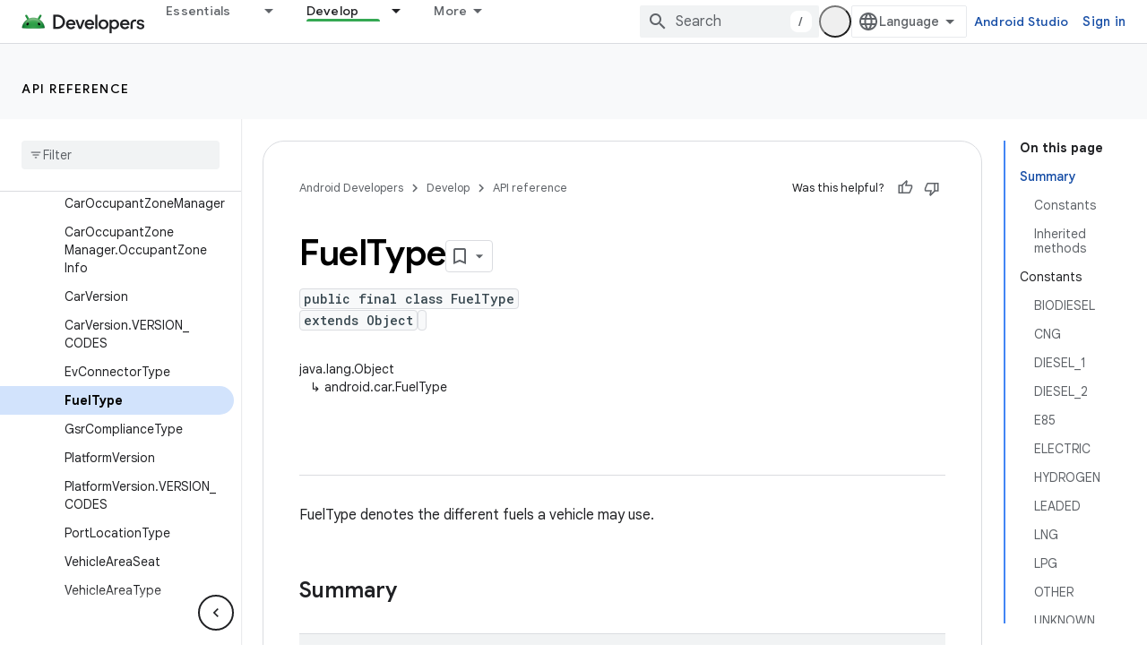

--- FILE ---
content_type: text/html; charset=utf-8
request_url: https://developer.android.com/reference/android/car/FuelType?authuser=2
body_size: 31910
content:









<!doctype html>
<html 
      lang="en"
      dir="ltr">
  <head>
    <meta name="google-signin-client-id" content="721724668570-nbkv1cfusk7kk4eni4pjvepaus73b13t.apps.googleusercontent.com"><meta name="google-signin-scope"
          content="profile email https://www.googleapis.com/auth/developerprofiles https://www.googleapis.com/auth/developerprofiles.award https://www.googleapis.com/auth/devprofiles.full_control.firstparty"><meta property="og:site_name" content="Android Developers">
    <meta property="og:type" content="website"><meta name="theme-color" content="#34a853"><meta charset="utf-8">
    <meta content="IE=Edge" http-equiv="X-UA-Compatible">
    <meta name="viewport" content="width=device-width, initial-scale=1">
    

    <link rel="manifest" href="/_pwa/android/manifest.json"
          crossorigin="use-credentials">
    <link rel="preconnect" href="//www.gstatic.com" crossorigin>
    <link rel="preconnect" href="//fonts.gstatic.com" crossorigin>
    <link rel="preconnect" href="//fonts.googleapis.com" crossorigin>
    <link rel="preconnect" href="//apis.google.com" crossorigin>
    <link rel="preconnect" href="//www.google-analytics.com" crossorigin><link rel="stylesheet" href="//fonts.googleapis.com/css?family=Google+Sans:400,500,600,700|Google+Sans+Text:400,400italic,500,500italic,600,600italic,700,700italic|Roboto+Mono:400,500,700&display=swap">
      <link rel="stylesheet"
            href="//fonts.googleapis.com/css2?family=Material+Icons&family=Material+Symbols+Outlined&display=block"><link rel="stylesheet" href="https://www.gstatic.com/devrel-devsite/prod/v6dcfc5a6ab74baade852b535c8a876ff20ade102b870fd5f49da5da2dbf570bd/android/css/app.css">
      
        <link rel="stylesheet" href="https://www.gstatic.com/devrel-devsite/prod/v6dcfc5a6ab74baade852b535c8a876ff20ade102b870fd5f49da5da2dbf570bd/android/css/dark-theme.css" disabled>
      <link rel="shortcut icon" href="https://www.gstatic.com/devrel-devsite/prod/v6dcfc5a6ab74baade852b535c8a876ff20ade102b870fd5f49da5da2dbf570bd/android/images/favicon.svg">
    <link rel="apple-touch-icon" href="https://www.gstatic.com/devrel-devsite/prod/v6dcfc5a6ab74baade852b535c8a876ff20ade102b870fd5f49da5da2dbf570bd/android/images/touchicon-180.png"><link rel="canonical" href="https://developer.android.com/reference/android/car/FuelType"><link rel="search" type="application/opensearchdescription+xml"
            title="Android Developers" href="https://developer.android.com/s/opensearch.xml?authuser=2">
      <link rel="alternate" hreflang="en"
          href="https://developer.android.com/reference/android/car/FuelType" /><link rel="alternate" hreflang="x-default" href="https://developer.android.com/reference/android/car/FuelType" /><title>FuelType &nbsp;|&nbsp; API reference &nbsp;|&nbsp; Android Developers</title>

<meta property="og:title" content="FuelType &nbsp;|&nbsp; API reference &nbsp;|&nbsp; Android Developers"><meta property="og:url" content="https://developer.android.com/reference/android/car/FuelType"><meta property="og:locale" content="en"><script type="application/ld+json">
  {
    "@context": "https://schema.org",
    "@type": "BreadcrumbList",
    "itemListElement": [{
      "@type": "ListItem",
      "position": 1,
      "name": "API reference",
      "item": "https://developer.android.com/reference"
    },{
      "@type": "ListItem",
      "position": 2,
      "name": "FuelType",
      "item": "https://developer.android.com/reference/android/car/FuelType"
    }]
  }
  </script>
  
  
      
      
  
  
  
  




    
      <link rel="stylesheet" href="/extras.css"></head>
  <body class="color-scheme--light"
        template="page"
        theme="android-theme"
        type="reference"
        
        appearance
        
        layout="docs"
        
        
        
        
        
        display-toc
        pending>
  
    <devsite-progress type="indeterminate" id="app-progress"></devsite-progress>
  
  
    <a href="#main-content" class="skip-link button">
      
      Skip to main content
    </a>
    <section class="devsite-wrapper">
      <devsite-cookie-notification-bar></devsite-cookie-notification-bar><devsite-header role="banner">
  
    





















<div class="devsite-header--inner" data-nosnippet>
  <div class="devsite-top-logo-row-wrapper-wrapper">
    <div class="devsite-top-logo-row-wrapper">
      <div class="devsite-top-logo-row">
        <button type="button" id="devsite-hamburger-menu"
          class="devsite-header-icon-button button-flat material-icons gc-analytics-event"
          data-category="Site-Wide Custom Events"
          data-label="Navigation menu button"
          visually-hidden
          aria-label="Open menu">
        </button>
        
<div class="devsite-product-name-wrapper">

  <a href="/" class="devsite-site-logo-link gc-analytics-event"
   data-category="Site-Wide Custom Events" data-label="Site logo" track-type="globalNav"
   track-name="androidDevelopers" track-metadata-position="nav"
   track-metadata-eventDetail="nav">
  
  <picture>
    
    <source srcset="https://www.gstatic.com/devrel-devsite/prod/v6dcfc5a6ab74baade852b535c8a876ff20ade102b870fd5f49da5da2dbf570bd/android/images/lockup-dark-theme.png"
            media="(prefers-color-scheme: dark)"
            class="devsite-dark-theme">
    
    <img src="https://www.gstatic.com/devrel-devsite/prod/v6dcfc5a6ab74baade852b535c8a876ff20ade102b870fd5f49da5da2dbf570bd/android/images/lockup.png" class="devsite-site-logo" alt="Android Developers">
  </picture>
  
</a>



  
  
  <span class="devsite-product-name">
    <ul class="devsite-breadcrumb-list"
  >
  
  <li class="devsite-breadcrumb-item
             ">
    
    
    
      
      
    
  </li>
  
</ul>
  </span>

</div>
        <div class="devsite-top-logo-row-middle">
          <div class="devsite-header-upper-tabs">
            
              
              
  <devsite-tabs class="upper-tabs">

    <nav class="devsite-tabs-wrapper" aria-label="Upper tabs">
      
        
          <tab class="devsite-dropdown
    devsite-dropdown-full
    
    
    ">
  
    <a href="https://developer.android.com/get-started?authuser=2"
    class="devsite-tabs-content gc-analytics-event android-dropdown-tab"
      track-metadata-eventdetail="https://developer.android.com/get-started?authuser=2"
    
       track-type="nav"
       track-metadata-position="nav - essentials"
       track-metadata-module="primary nav"
       
       
         
           data-category="Site-Wide Custom Events"
         
           data-label="Tab: Essentials"
         
           track-name="essentials"
         
       >
    Essentials
  
    </a>
    
      <button
         aria-haspopup="menu"
         aria-expanded="false"
         aria-label="Dropdown menu for Essentials"
         track-type="nav"
         track-metadata-eventdetail="https://developer.android.com/get-started?authuser=2"
         track-metadata-position="nav - essentials"
         track-metadata-module="primary nav"
         
          
            data-category="Site-Wide Custom Events"
          
            data-label="Tab: Essentials"
          
            track-name="essentials"
          
        
         class="devsite-tabs-dropdown-toggle devsite-icon devsite-icon-arrow-drop-down"></button>
    
  
  <div class="devsite-tabs-dropdown" role="menu" aria-label="submenu" hidden>
    
    <div class="devsite-tabs-dropdown-content">
      
        <div class="devsite-tabs-dropdown-column
                    android-dropdown android-dropdown-primary android-dropdown-ai">
          
            <ul class="devsite-tabs-dropdown-section
                       ">
              
                <li class="devsite-nav-title" role="heading" tooltip>Build AI experiences</li>
              
              
                <li class="devsite-nav-description">Build AI-powered Android apps with Gemini APIs and more.
</li>
              
              
                <li class="devsite-nav-item">
                  <a href="https://developer.android.com/ai?authuser=2"
                    
                     track-type="nav"
                     track-metadata-eventdetail="https://developer.android.com/ai?authuser=2"
                     track-metadata-position="nav - essentials"
                     track-metadata-module="tertiary nav"
                     
                       track-metadata-module_headline="build ai experiences"
                     
                     tooltip
                  
                    
                     class="button button-primary"
                    
                  >
                    
                    <div class="devsite-nav-item-title">
                      Get started
                    </div>
                    
                  </a>
                </li>
              
            </ul>
          
        </div>
      
        <div class="devsite-tabs-dropdown-column
                    android-dropdown">
          
            <ul class="devsite-tabs-dropdown-section
                       android-dropdown-section-icon android-dropdown-section-icon-launch">
              
                <li class="devsite-nav-title" role="heading" tooltip>Get started</li>
              
              
                <li class="devsite-nav-description">Start by creating your first app. Go deeper with our training courses or explore app development on your own.
</li>
              
              
                <li class="devsite-nav-item">
                  <a href="https://developer.android.com/get-started/overview?authuser=2"
                    
                     track-type="nav"
                     track-metadata-eventdetail="https://developer.android.com/get-started/overview?authuser=2"
                     track-metadata-position="nav - essentials"
                     track-metadata-module="tertiary nav"
                     
                       track-metadata-module_headline="get started"
                     
                     tooltip
                  >
                    
                    <div class="devsite-nav-item-title">
                      Hello world
                    </div>
                    
                  </a>
                </li>
              
                <li class="devsite-nav-item">
                  <a href="https://developer.android.com/courses?authuser=2"
                    
                     track-type="nav"
                     track-metadata-eventdetail="https://developer.android.com/courses?authuser=2"
                     track-metadata-position="nav - essentials"
                     track-metadata-module="tertiary nav"
                     
                       track-metadata-module_headline="get started"
                     
                     tooltip
                  >
                    
                    <div class="devsite-nav-item-title">
                      Training courses
                    </div>
                    
                  </a>
                </li>
              
                <li class="devsite-nav-item">
                  <a href="https://developer.android.com/get-started/codelabs?authuser=2"
                    
                     track-type="nav"
                     track-metadata-eventdetail="https://developer.android.com/get-started/codelabs?authuser=2"
                     track-metadata-position="nav - essentials"
                     track-metadata-module="tertiary nav"
                     
                       track-metadata-module_headline="get started"
                     
                     tooltip
                  >
                    
                    <div class="devsite-nav-item-title">
                      Tutorials
                    </div>
                    
                  </a>
                </li>
              
                <li class="devsite-nav-item">
                  <a href="https://developer.android.com/develop/ui/compose/adopt?authuser=2"
                    
                     track-type="nav"
                     track-metadata-eventdetail="https://developer.android.com/develop/ui/compose/adopt?authuser=2"
                     track-metadata-position="nav - essentials"
                     track-metadata-module="tertiary nav"
                     
                       track-metadata-module_headline="get started"
                     
                     tooltip
                  >
                    
                    <div class="devsite-nav-item-title">
                      Compose for teams
                    </div>
                    
                  </a>
                </li>
              
                <li class="devsite-nav-item">
                  <a href="https://developer.android.com/kotlin?authuser=2"
                    
                     track-type="nav"
                     track-metadata-eventdetail="https://developer.android.com/kotlin?authuser=2"
                     track-metadata-position="nav - essentials"
                     track-metadata-module="tertiary nav"
                     
                       track-metadata-module_headline="get started"
                     
                     tooltip
                  >
                    
                    <div class="devsite-nav-item-title">
                      Kotlin for Android
                    </div>
                    
                  </a>
                </li>
              
                <li class="devsite-nav-item">
                  <a href="https://play.google.com/console/about/guides/play-commerce/?authuser=2"
                    
                     track-type="nav"
                     track-metadata-eventdetail="https://play.google.com/console/about/guides/play-commerce/?authuser=2"
                     track-metadata-position="nav - essentials"
                     track-metadata-module="tertiary nav"
                     
                       track-metadata-module_headline="get started"
                     
                     tooltip
                  >
                    
                    <div class="devsite-nav-item-title">
                      Monetization with Play ↗️
                    </div>
                    
                  </a>
                </li>
              
                <li class="devsite-nav-item">
                  <a href="https://developer.android.com/developer-verification?authuser=2"
                    
                     track-type="nav"
                     track-metadata-eventdetail="https://developer.android.com/developer-verification?authuser=2"
                     track-metadata-position="nav - essentials"
                     track-metadata-module="tertiary nav"
                     
                       track-metadata-module_headline="get started"
                     
                     tooltip
                  >
                    
                    <div class="devsite-nav-item-title">
                      Android Developer Verification
                    </div>
                    
                  </a>
                </li>
              
            </ul>
          
        </div>
      
        <div class="devsite-tabs-dropdown-column
                    android-dropdown">
          
            <ul class="devsite-tabs-dropdown-section
                       android-dropdown-section-icon android-dropdown-section-icon-multiple-screens">
              
                <li class="devsite-nav-title" role="heading" tooltip>Extend by device</li>
              
              
                <li class="devsite-nav-description">Build apps that give your users seamless experiences from phones to tablets, watches, headsets, and more.
</li>
              
              
                <li class="devsite-nav-item">
                  <a href="https://developer.android.com/adaptive-apps?authuser=2"
                    
                     track-type="nav"
                     track-metadata-eventdetail="https://developer.android.com/adaptive-apps?authuser=2"
                     track-metadata-position="nav - essentials"
                     track-metadata-module="tertiary nav"
                     
                       track-metadata-module_headline="extend by device"
                     
                     tooltip
                  >
                    
                    <div class="devsite-nav-item-title">
                      Adaptive apps
                    </div>
                    
                  </a>
                </li>
              
                <li class="devsite-nav-item">
                  <a href="https://developer.android.com/xr?authuser=2"
                    
                     track-type="nav"
                     track-metadata-eventdetail="https://developer.android.com/xr?authuser=2"
                     track-metadata-position="nav - essentials"
                     track-metadata-module="tertiary nav"
                     
                       track-metadata-module_headline="extend by device"
                     
                     tooltip
                  >
                    
                    <div class="devsite-nav-item-title">
                      Android XR
                    </div>
                    
                  </a>
                </li>
              
                <li class="devsite-nav-item">
                  <a href="https://developer.android.com/wear?authuser=2"
                    
                     track-type="nav"
                     track-metadata-eventdetail="https://developer.android.com/wear?authuser=2"
                     track-metadata-position="nav - essentials"
                     track-metadata-module="tertiary nav"
                     
                       track-metadata-module_headline="extend by device"
                     
                     tooltip
                  >
                    
                    <div class="devsite-nav-item-title">
                      Wear OS
                    </div>
                    
                  </a>
                </li>
              
                <li class="devsite-nav-item">
                  <a href="https://developer.android.com/cars?authuser=2"
                    
                     track-type="nav"
                     track-metadata-eventdetail="https://developer.android.com/cars?authuser=2"
                     track-metadata-position="nav - essentials"
                     track-metadata-module="tertiary nav"
                     
                       track-metadata-module_headline="extend by device"
                     
                     tooltip
                  >
                    
                    <div class="devsite-nav-item-title">
                      Android for Cars
                    </div>
                    
                  </a>
                </li>
              
                <li class="devsite-nav-item">
                  <a href="https://developer.android.com/tv?authuser=2"
                    
                     track-type="nav"
                     track-metadata-eventdetail="https://developer.android.com/tv?authuser=2"
                     track-metadata-position="nav - essentials"
                     track-metadata-module="tertiary nav"
                     
                       track-metadata-module_headline="extend by device"
                     
                     tooltip
                  >
                    
                    <div class="devsite-nav-item-title">
                      Android TV
                    </div>
                    
                  </a>
                </li>
              
                <li class="devsite-nav-item">
                  <a href="https://developer.android.com/chrome-os?authuser=2"
                    
                     track-type="nav"
                     track-metadata-eventdetail="https://developer.android.com/chrome-os?authuser=2"
                     track-metadata-position="nav - essentials"
                     track-metadata-module="tertiary nav"
                     
                       track-metadata-module_headline="extend by device"
                     
                     tooltip
                  >
                    
                    <div class="devsite-nav-item-title">
                      ChromeOS
                    </div>
                    
                  </a>
                </li>
              
            </ul>
          
        </div>
      
        <div class="devsite-tabs-dropdown-column
                    android-dropdown">
          
            <ul class="devsite-tabs-dropdown-section
                       android-dropdown-section-icon android-dropdown-section-icon-platform">
              
                <li class="devsite-nav-title" role="heading" tooltip>Build by category</li>
              
              
                <li class="devsite-nav-description">Learn to build for your use case by following Google&#39;s prescriptive and opinionated guidance.
</li>
              
              
                <li class="devsite-nav-item">
                  <a href="https://developer.android.com/games?authuser=2"
                    
                     track-type="nav"
                     track-metadata-eventdetail="https://developer.android.com/games?authuser=2"
                     track-metadata-position="nav - essentials"
                     track-metadata-module="tertiary nav"
                     
                       track-metadata-module_headline="build by category"
                     
                     tooltip
                  >
                    
                    <div class="devsite-nav-item-title">
                      Games
                    </div>
                    
                  </a>
                </li>
              
                <li class="devsite-nav-item">
                  <a href="https://developer.android.com/media?authuser=2"
                    
                     track-type="nav"
                     track-metadata-eventdetail="https://developer.android.com/media?authuser=2"
                     track-metadata-position="nav - essentials"
                     track-metadata-module="tertiary nav"
                     
                       track-metadata-module_headline="build by category"
                     
                     tooltip
                  >
                    
                    <div class="devsite-nav-item-title">
                      Camera & media
                    </div>
                    
                  </a>
                </li>
              
                <li class="devsite-nav-item">
                  <a href="https://developer.android.com/social-and-messaging?authuser=2"
                    
                     track-type="nav"
                     track-metadata-eventdetail="https://developer.android.com/social-and-messaging?authuser=2"
                     track-metadata-position="nav - essentials"
                     track-metadata-module="tertiary nav"
                     
                       track-metadata-module_headline="build by category"
                     
                     tooltip
                  >
                    
                    <div class="devsite-nav-item-title">
                      Social & messaging
                    </div>
                    
                  </a>
                </li>
              
                <li class="devsite-nav-item">
                  <a href="https://developer.android.com/health-and-fitness?authuser=2"
                    
                     track-type="nav"
                     track-metadata-eventdetail="https://developer.android.com/health-and-fitness?authuser=2"
                     track-metadata-position="nav - essentials"
                     track-metadata-module="tertiary nav"
                     
                       track-metadata-module_headline="build by category"
                     
                     tooltip
                  >
                    
                    <div class="devsite-nav-item-title">
                      Health & fitness
                    </div>
                    
                  </a>
                </li>
              
                <li class="devsite-nav-item">
                  <a href="https://developer.android.com/productivity?authuser=2"
                    
                     track-type="nav"
                     track-metadata-eventdetail="https://developer.android.com/productivity?authuser=2"
                     track-metadata-position="nav - essentials"
                     track-metadata-module="tertiary nav"
                     
                       track-metadata-module_headline="build by category"
                     
                     tooltip
                  >
                    
                    <div class="devsite-nav-item-title">
                      Productivity
                    </div>
                    
                  </a>
                </li>
              
                <li class="devsite-nav-item">
                  <a href="https://developer.android.com/work/overview?authuser=2"
                    
                     track-type="nav"
                     track-metadata-eventdetail="https://developer.android.com/work/overview?authuser=2"
                     track-metadata-position="nav - essentials"
                     track-metadata-module="tertiary nav"
                     
                       track-metadata-module_headline="build by category"
                     
                     tooltip
                  >
                    
                    <div class="devsite-nav-item-title">
                      Enterprise apps
                    </div>
                    
                  </a>
                </li>
              
            </ul>
          
        </div>
      
        <div class="devsite-tabs-dropdown-column
                    android-dropdown">
          
            <ul class="devsite-tabs-dropdown-section
                       android-dropdown-section-icon android-dropdown-section-icon-stars">
              
                <li class="devsite-nav-title" role="heading" tooltip>Get the latest</li>
              
              
                <li class="devsite-nav-description">Stay in touch with the latest releases throughout the year, join our preview programs, and give us your feedback.
</li>
              
              
                <li class="devsite-nav-item">
                  <a href="https://developer.android.com/latest-updates?authuser=2"
                    
                     track-type="nav"
                     track-metadata-eventdetail="https://developer.android.com/latest-updates?authuser=2"
                     track-metadata-position="nav - essentials"
                     track-metadata-module="tertiary nav"
                     
                       track-metadata-module_headline="get the latest"
                     
                     tooltip
                  >
                    
                    <div class="devsite-nav-item-title">
                      Latest updates
                    </div>
                    
                  </a>
                </li>
              
                <li class="devsite-nav-item">
                  <a href="https://developer.android.com/latest-updates/experimental?authuser=2"
                    
                     track-type="nav"
                     track-metadata-eventdetail="https://developer.android.com/latest-updates/experimental?authuser=2"
                     track-metadata-position="nav - essentials"
                     track-metadata-module="tertiary nav"
                     
                       track-metadata-module_headline="get the latest"
                     
                     tooltip
                  >
                    
                    <div class="devsite-nav-item-title">
                      Experimental updates
                    </div>
                    
                  </a>
                </li>
              
                <li class="devsite-nav-item">
                  <a href="https://developer.android.com/studio/preview?authuser=2"
                    
                     track-type="nav"
                     track-metadata-eventdetail="https://developer.android.com/studio/preview?authuser=2"
                     track-metadata-position="nav - essentials"
                     track-metadata-module="tertiary nav"
                     
                       track-metadata-module_headline="get the latest"
                     
                     tooltip
                  >
                    
                    <div class="devsite-nav-item-title">
                      Android Studio preview
                    </div>
                    
                  </a>
                </li>
              
                <li class="devsite-nav-item">
                  <a href="https://developer.android.com/jetpack/androidx/versions?authuser=2"
                    
                     track-type="nav"
                     track-metadata-eventdetail="https://developer.android.com/jetpack/androidx/versions?authuser=2"
                     track-metadata-position="nav - essentials"
                     track-metadata-module="tertiary nav"
                     
                       track-metadata-module_headline="get the latest"
                     
                     tooltip
                  >
                    
                    <div class="devsite-nav-item-title">
                      Jetpack & Compose libraries
                    </div>
                    
                  </a>
                </li>
              
                <li class="devsite-nav-item">
                  <a href="https://developer.android.com/training/wearables/versions/latest?authuser=2"
                    
                     track-type="nav"
                     track-metadata-eventdetail="https://developer.android.com/training/wearables/versions/latest?authuser=2"
                     track-metadata-position="nav - essentials"
                     track-metadata-module="tertiary nav"
                     
                       track-metadata-module_headline="get the latest"
                     
                     tooltip
                  >
                    
                    <div class="devsite-nav-item-title">
                      Wear OS releases
                    </div>
                    
                  </a>
                </li>
              
                <li class="devsite-nav-item">
                  <a href="https://developer.android.com/design-for-safety/privacy-sandbox?authuser=2"
                    
                     track-type="nav"
                     track-metadata-eventdetail="https://developer.android.com/design-for-safety/privacy-sandbox?authuser=2"
                     track-metadata-position="nav - essentials"
                     track-metadata-module="tertiary nav"
                     
                       track-metadata-module_headline="get the latest"
                     
                     tooltip
                  >
                    
                    <div class="devsite-nav-item-title">
                      Privacy Sandbox ↗️
                    </div>
                    
                  </a>
                </li>
              
            </ul>
          
        </div>
      
    </div>
  </div>
</tab>
        
      
        
          <tab class="devsite-dropdown
    devsite-dropdown-full
    
    
    ">
  
    <a href="https://developer.android.com/design?authuser=2"
    class="devsite-tabs-content gc-analytics-event android-dropdown-tab"
      track-metadata-eventdetail="https://developer.android.com/design?authuser=2"
    
       track-type="nav"
       track-metadata-position="nav - design &amp; plan"
       track-metadata-module="primary nav"
       
       
         
           data-category="Site-Wide Custom Events"
         
           data-label="Tab: Design &amp; Plan"
         
           track-name="design &amp; plan"
         
       >
    Design &amp; Plan
  
    </a>
    
      <button
         aria-haspopup="menu"
         aria-expanded="false"
         aria-label="Dropdown menu for Design &amp; Plan"
         track-type="nav"
         track-metadata-eventdetail="https://developer.android.com/design?authuser=2"
         track-metadata-position="nav - design &amp; plan"
         track-metadata-module="primary nav"
         
          
            data-category="Site-Wide Custom Events"
          
            data-label="Tab: Design &amp; Plan"
          
            track-name="design &amp; plan"
          
        
         class="devsite-tabs-dropdown-toggle devsite-icon devsite-icon-arrow-drop-down"></button>
    
  
  <div class="devsite-tabs-dropdown" role="menu" aria-label="submenu" hidden>
    
    <div class="devsite-tabs-dropdown-content">
      
        <div class="devsite-tabs-dropdown-column
                    android-dropdown android-dropdown-primary android-dropdown-mad">
          
            <ul class="devsite-tabs-dropdown-section
                       ">
              
                <li class="devsite-nav-title" role="heading" tooltip>Excellent Experiences</li>
              
              
                <li class="devsite-nav-description">Build the best experiences for your best users.
</li>
              
              
                <li class="devsite-nav-item">
                  <a href="https://developer.android.com/quality/excellent?authuser=2"
                    
                     track-type="nav"
                     track-metadata-eventdetail="https://developer.android.com/quality/excellent?authuser=2"
                     track-metadata-position="nav - design &amp; plan"
                     track-metadata-module="tertiary nav"
                     
                       track-metadata-module_headline="excellent experiences"
                     
                     tooltip
                  
                    
                     class="button button-primary"
                    
                  >
                    
                    <div class="devsite-nav-item-title">
                      Learn more
                    </div>
                    
                  </a>
                </li>
              
            </ul>
          
        </div>
      
        <div class="devsite-tabs-dropdown-column
                    android-dropdown">
          
            <ul class="devsite-tabs-dropdown-section
                       android-dropdown-section-icon android-dropdown-section-icon-layout">
              
                <li class="devsite-nav-title" role="heading" tooltip>UI Design</li>
              
              
                <li class="devsite-nav-description">Design a beautiful user interface using Android best practices.</li>
              
              
                <li class="devsite-nav-item">
                  <a href="https://developer.android.com/design/ui?authuser=2"
                    
                     track-type="nav"
                     track-metadata-eventdetail="https://developer.android.com/design/ui?authuser=2"
                     track-metadata-position="nav - design &amp; plan"
                     track-metadata-module="tertiary nav"
                     
                       track-metadata-module_headline="ui design"
                     
                     tooltip
                  >
                    
                    <div class="devsite-nav-item-title">
                      Design for Android
                    </div>
                    
                  </a>
                </li>
              
                <li class="devsite-nav-item">
                  <a href="https://developer.android.com/design/ui/mobile?authuser=2"
                    
                     track-type="nav"
                     track-metadata-eventdetail="https://developer.android.com/design/ui/mobile?authuser=2"
                     track-metadata-position="nav - design &amp; plan"
                     track-metadata-module="tertiary nav"
                     
                       track-metadata-module_headline="ui design"
                     
                     tooltip
                  >
                    
                    <div class="devsite-nav-item-title">
                      Mobile
                    </div>
                    
                  </a>
                </li>
              
                <li class="devsite-nav-item">
                  <a href="https://developer.android.com/design/ui/large-screens?authuser=2"
                    
                     track-type="nav"
                     track-metadata-eventdetail="https://developer.android.com/design/ui/large-screens?authuser=2"
                     track-metadata-position="nav - design &amp; plan"
                     track-metadata-module="tertiary nav"
                     
                       track-metadata-module_headline="ui design"
                     
                     tooltip
                  >
                    
                    <div class="devsite-nav-item-title">
                      Adaptive UI
                    </div>
                    
                  </a>
                </li>
              
                <li class="devsite-nav-item">
                  <a href="https://developer.android.com/design/ui/xr?authuser=2"
                    
                     track-type="nav"
                     track-metadata-eventdetail="https://developer.android.com/design/ui/xr?authuser=2"
                     track-metadata-position="nav - design &amp; plan"
                     track-metadata-module="tertiary nav"
                     
                       track-metadata-module_headline="ui design"
                     
                     tooltip
                  >
                    
                    <div class="devsite-nav-item-title">
                      XR Headsets & XR Glasses
                    </div>
                    
                  </a>
                </li>
              
                <li class="devsite-nav-item">
                  <a href="https://developer.android.com/design/ui/ai-glasses?authuser=2"
                    
                     track-type="nav"
                     track-metadata-eventdetail="https://developer.android.com/design/ui/ai-glasses?authuser=2"
                     track-metadata-position="nav - design &amp; plan"
                     track-metadata-module="tertiary nav"
                     
                       track-metadata-module_headline="ui design"
                     
                     tooltip
                  >
                    
                    <div class="devsite-nav-item-title">
                      AI Glasses
                    </div>
                    
                  </a>
                </li>
              
                <li class="devsite-nav-item">
                  <a href="https://developer.android.com/design/ui/widget?authuser=2"
                    
                     track-type="nav"
                     track-metadata-eventdetail="https://developer.android.com/design/ui/widget?authuser=2"
                     track-metadata-position="nav - design &amp; plan"
                     track-metadata-module="tertiary nav"
                     
                       track-metadata-module_headline="ui design"
                     
                     tooltip
                  >
                    
                    <div class="devsite-nav-item-title">
                      Widgets
                    </div>
                    
                  </a>
                </li>
              
                <li class="devsite-nav-item">
                  <a href="https://developer.android.com/design/ui/wear?authuser=2"
                    
                     track-type="nav"
                     track-metadata-eventdetail="https://developer.android.com/design/ui/wear?authuser=2"
                     track-metadata-position="nav - design &amp; plan"
                     track-metadata-module="tertiary nav"
                     
                       track-metadata-module_headline="ui design"
                     
                     tooltip
                  >
                    
                    <div class="devsite-nav-item-title">
                      Wear OS
                    </div>
                    
                  </a>
                </li>
              
                <li class="devsite-nav-item">
                  <a href="https://developer.android.com/design/ui/tv?authuser=2"
                    
                     track-type="nav"
                     track-metadata-eventdetail="https://developer.android.com/design/ui/tv?authuser=2"
                     track-metadata-position="nav - design &amp; plan"
                     track-metadata-module="tertiary nav"
                     
                       track-metadata-module_headline="ui design"
                     
                     tooltip
                  >
                    
                    <div class="devsite-nav-item-title">
                      Android TV
                    </div>
                    
                  </a>
                </li>
              
                <li class="devsite-nav-item">
                  <a href="https://developer.android.com/design/ui/cars?authuser=2"
                    
                     track-type="nav"
                     track-metadata-eventdetail="https://developer.android.com/design/ui/cars?authuser=2"
                     track-metadata-position="nav - design &amp; plan"
                     track-metadata-module="tertiary nav"
                     
                       track-metadata-module_headline="ui design"
                     
                     tooltip
                  >
                    
                    <div class="devsite-nav-item-title">
                      Android for Cars
                    </div>
                    
                  </a>
                </li>
              
            </ul>
          
        </div>
      
        <div class="devsite-tabs-dropdown-column
                    android-dropdown">
          
            <ul class="devsite-tabs-dropdown-section
                       android-dropdown-section-icon android-dropdown-section-icon-design">
              
                <li class="devsite-nav-title" role="heading" tooltip>Architecture</li>
              
              
                <li class="devsite-nav-description">Design robust, testable, and maintainable app logic and services.</li>
              
              
                <li class="devsite-nav-item">
                  <a href="https://developer.android.com/topic/architecture/intro?authuser=2"
                    
                     track-type="nav"
                     track-metadata-eventdetail="https://developer.android.com/topic/architecture/intro?authuser=2"
                     track-metadata-position="nav - design &amp; plan"
                     track-metadata-module="tertiary nav"
                     
                       track-metadata-module_headline="architecture"
                     
                     tooltip
                  >
                    
                    <div class="devsite-nav-item-title">
                      Introduction
                    </div>
                    
                  </a>
                </li>
              
                <li class="devsite-nav-item">
                  <a href="https://developer.android.com/topic/libraries/view-binding?authuser=2"
                    
                     track-type="nav"
                     track-metadata-eventdetail="https://developer.android.com/topic/libraries/view-binding?authuser=2"
                     track-metadata-position="nav - design &amp; plan"
                     track-metadata-module="tertiary nav"
                     
                       track-metadata-module_headline="architecture"
                     
                     tooltip
                  >
                    
                    <div class="devsite-nav-item-title">
                      Libraries
                    </div>
                    
                  </a>
                </li>
              
                <li class="devsite-nav-item">
                  <a href="https://developer.android.com/guide/navigation/navigation-principles?authuser=2"
                    
                     track-type="nav"
                     track-metadata-eventdetail="https://developer.android.com/guide/navigation/navigation-principles?authuser=2"
                     track-metadata-position="nav - design &amp; plan"
                     track-metadata-module="tertiary nav"
                     
                       track-metadata-module_headline="architecture"
                     
                     tooltip
                  >
                    
                    <div class="devsite-nav-item-title">
                      Navigation
                    </div>
                    
                  </a>
                </li>
              
                <li class="devsite-nav-item">
                  <a href="https://developer.android.com/topic/modularization?authuser=2"
                    
                     track-type="nav"
                     track-metadata-eventdetail="https://developer.android.com/topic/modularization?authuser=2"
                     track-metadata-position="nav - design &amp; plan"
                     track-metadata-module="tertiary nav"
                     
                       track-metadata-module_headline="architecture"
                     
                     tooltip
                  >
                    
                    <div class="devsite-nav-item-title">
                      Modularization
                    </div>
                    
                  </a>
                </li>
              
                <li class="devsite-nav-item">
                  <a href="https://developer.android.com/training/testing/fundamentals?authuser=2"
                    
                     track-type="nav"
                     track-metadata-eventdetail="https://developer.android.com/training/testing/fundamentals?authuser=2"
                     track-metadata-position="nav - design &amp; plan"
                     track-metadata-module="tertiary nav"
                     
                       track-metadata-module_headline="architecture"
                     
                     tooltip
                  >
                    
                    <div class="devsite-nav-item-title">
                      Testing
                    </div>
                    
                  </a>
                </li>
              
                <li class="devsite-nav-item">
                  <a href="https://developer.android.com/kotlin/multiplatform?authuser=2"
                    
                     track-type="nav"
                     track-metadata-eventdetail="https://developer.android.com/kotlin/multiplatform?authuser=2"
                     track-metadata-position="nav - design &amp; plan"
                     track-metadata-module="tertiary nav"
                     
                       track-metadata-module_headline="architecture"
                     
                     tooltip
                  >
                    
                    <div class="devsite-nav-item-title">
                      Kotlin Multiplatform
                    </div>
                    
                  </a>
                </li>
              
            </ul>
          
        </div>
      
        <div class="devsite-tabs-dropdown-column
                    android-dropdown">
          
            <ul class="devsite-tabs-dropdown-section
                       android-dropdown-section-icon android-dropdown-section-icon-vitals">
              
                <li class="devsite-nav-title" role="heading" tooltip>Quality</li>
              
              
                <li class="devsite-nav-description">Plan for app quality and align with Play store guidelines.</li>
              
              
                <li class="devsite-nav-item">
                  <a href="https://developer.android.com/quality?authuser=2"
                    
                     track-type="nav"
                     track-metadata-eventdetail="https://developer.android.com/quality?authuser=2"
                     track-metadata-position="nav - design &amp; plan"
                     track-metadata-module="tertiary nav"
                     
                       track-metadata-module_headline="quality"
                     
                     tooltip
                  >
                    
                    <div class="devsite-nav-item-title">
                      Overview
                    </div>
                    
                  </a>
                </li>
              
                <li class="devsite-nav-item">
                  <a href="https://developer.android.com/quality/core-value?authuser=2"
                    
                     track-type="nav"
                     track-metadata-eventdetail="https://developer.android.com/quality/core-value?authuser=2"
                     track-metadata-position="nav - design &amp; plan"
                     track-metadata-module="tertiary nav"
                     
                       track-metadata-module_headline="quality"
                     
                     tooltip
                  >
                    
                    <div class="devsite-nav-item-title">
                      Core value
                    </div>
                    
                  </a>
                </li>
              
                <li class="devsite-nav-item">
                  <a href="https://developer.android.com/quality/user-experience?authuser=2"
                    
                     track-type="nav"
                     track-metadata-eventdetail="https://developer.android.com/quality/user-experience?authuser=2"
                     track-metadata-position="nav - design &amp; plan"
                     track-metadata-module="tertiary nav"
                     
                       track-metadata-module_headline="quality"
                     
                     tooltip
                  >
                    
                    <div class="devsite-nav-item-title">
                      User experience
                    </div>
                    
                  </a>
                </li>
              
                <li class="devsite-nav-item">
                  <a href="https://developer.android.com/guide/topics/ui/accessibility?authuser=2"
                    
                     track-type="nav"
                     track-metadata-eventdetail="https://developer.android.com/guide/topics/ui/accessibility?authuser=2"
                     track-metadata-position="nav - design &amp; plan"
                     track-metadata-module="tertiary nav"
                     
                       track-metadata-module_headline="quality"
                     
                     tooltip
                  >
                    
                    <div class="devsite-nav-item-title">
                      Accessibility
                    </div>
                    
                  </a>
                </li>
              
                <li class="devsite-nav-item">
                  <a href="https://developer.android.com/quality/technical?authuser=2"
                    
                     track-type="nav"
                     track-metadata-eventdetail="https://developer.android.com/quality/technical?authuser=2"
                     track-metadata-position="nav - design &amp; plan"
                     track-metadata-module="tertiary nav"
                     
                       track-metadata-module_headline="quality"
                     
                     tooltip
                  >
                    
                    <div class="devsite-nav-item-title">
                      Technical quality
                    </div>
                    
                  </a>
                </li>
              
                <li class="devsite-nav-item">
                  <a href="https://developer.android.com/quality/excellent?authuser=2"
                    
                     track-type="nav"
                     track-metadata-eventdetail="https://developer.android.com/quality/excellent?authuser=2"
                     track-metadata-position="nav - design &amp; plan"
                     track-metadata-module="tertiary nav"
                     
                       track-metadata-module_headline="quality"
                     
                     tooltip
                  >
                    
                    <div class="devsite-nav-item-title">
                      Excellent Experiences
                    </div>
                    
                  </a>
                </li>
              
            </ul>
          
        </div>
      
        <div class="devsite-tabs-dropdown-column
                    android-dropdown">
          
            <ul class="devsite-tabs-dropdown-section
                       android-dropdown-section-icon android-dropdown-section-icon-security-2">
              
                <li class="devsite-nav-title" role="heading" tooltip>Security</li>
              
              
                <li class="devsite-nav-description">Safeguard users against threats and ensure a secure Android experience.</li>
              
              
                <li class="devsite-nav-item">
                  <a href="https://developer.android.com/security?authuser=2"
                    
                     track-type="nav"
                     track-metadata-eventdetail="https://developer.android.com/security?authuser=2"
                     track-metadata-position="nav - design &amp; plan"
                     track-metadata-module="tertiary nav"
                     
                       track-metadata-module_headline="security"
                     
                     tooltip
                  >
                    
                    <div class="devsite-nav-item-title">
                      Overview
                    </div>
                    
                  </a>
                </li>
              
                <li class="devsite-nav-item">
                  <a href="https://developer.android.com/privacy?authuser=2"
                    
                     track-type="nav"
                     track-metadata-eventdetail="https://developer.android.com/privacy?authuser=2"
                     track-metadata-position="nav - design &amp; plan"
                     track-metadata-module="tertiary nav"
                     
                       track-metadata-module_headline="security"
                     
                     tooltip
                  >
                    
                    <div class="devsite-nav-item-title">
                      Privacy
                    </div>
                    
                  </a>
                </li>
              
                <li class="devsite-nav-item">
                  <a href="https://developer.android.com/privacy?authuser=2#app-permissions"
                    
                     track-type="nav"
                     track-metadata-eventdetail="https://developer.android.com/privacy?authuser=2#app-permissions"
                     track-metadata-position="nav - design &amp; plan"
                     track-metadata-module="tertiary nav"
                     
                       track-metadata-module_headline="security"
                     
                     tooltip
                  >
                    
                    <div class="devsite-nav-item-title">
                      Permissions
                    </div>
                    
                  </a>
                </li>
              
                <li class="devsite-nav-item">
                  <a href="https://developer.android.com/identity?authuser=2"
                    
                     track-type="nav"
                     track-metadata-eventdetail="https://developer.android.com/identity?authuser=2"
                     track-metadata-position="nav - design &amp; plan"
                     track-metadata-module="tertiary nav"
                     
                       track-metadata-module_headline="security"
                     
                     tooltip
                  >
                    
                    <div class="devsite-nav-item-title">
                      Identity
                    </div>
                    
                  </a>
                </li>
              
                <li class="devsite-nav-item">
                  <a href="https://developer.android.com/security/fraud-prevention?authuser=2"
                    
                     track-type="nav"
                     track-metadata-eventdetail="https://developer.android.com/security/fraud-prevention?authuser=2"
                     track-metadata-position="nav - design &amp; plan"
                     track-metadata-module="tertiary nav"
                     
                       track-metadata-module_headline="security"
                     
                     tooltip
                  >
                    
                    <div class="devsite-nav-item-title">
                      Fraud prevention
                    </div>
                    
                  </a>
                </li>
              
            </ul>
          
        </div>
      
    </div>
  </div>
</tab>
        
      
        
          <tab class="devsite-dropdown
    devsite-dropdown-full
    devsite-active
    
    ">
  
    <a href="https://developer.android.com/develop?authuser=2"
    class="devsite-tabs-content gc-analytics-event android-dropdown-tab"
      track-metadata-eventdetail="https://developer.android.com/develop?authuser=2"
    
       track-type="nav"
       track-metadata-position="nav - develop"
       track-metadata-module="primary nav"
       aria-label="Develop, selected" 
       
         
           data-category="Site-Wide Custom Events"
         
           data-label="Tab: Develop"
         
           track-name="develop"
         
       >
    Develop
  
    </a>
    
      <button
         aria-haspopup="menu"
         aria-expanded="false"
         aria-label="Dropdown menu for Develop"
         track-type="nav"
         track-metadata-eventdetail="https://developer.android.com/develop?authuser=2"
         track-metadata-position="nav - develop"
         track-metadata-module="primary nav"
         
          
            data-category="Site-Wide Custom Events"
          
            data-label="Tab: Develop"
          
            track-name="develop"
          
        
         class="devsite-tabs-dropdown-toggle devsite-icon devsite-icon-arrow-drop-down"></button>
    
  
  <div class="devsite-tabs-dropdown" role="menu" aria-label="submenu" hidden>
    
    <div class="devsite-tabs-dropdown-content">
      
        <div class="devsite-tabs-dropdown-column
                    android-dropdown android-dropdown-primary android-dropdown-studio">
          
            <ul class="devsite-tabs-dropdown-section
                       ">
              
                <li class="devsite-nav-title" role="heading" tooltip>Gemini in Android Studio</li>
              
              
                <li class="devsite-nav-description">Your AI development companion for Android development.
</li>
              
              
                <li class="devsite-nav-item">
                  <a href="https://developer.android.com/gemini-in-android?authuser=2"
                    
                     track-type="nav"
                     track-metadata-eventdetail="https://developer.android.com/gemini-in-android?authuser=2"
                     track-metadata-position="nav - develop"
                     track-metadata-module="tertiary nav"
                     
                       track-metadata-module_headline="gemini in android studio"
                     
                     tooltip
                  
                    
                     class="button button-primary"
                    
                  >
                    
                    <div class="devsite-nav-item-title">
                      Learn more
                    </div>
                    
                  </a>
                </li>
              
                <li class="devsite-nav-item">
                  <a href="https://developer.android.com/studio?authuser=2"
                    
                     track-type="nav"
                     track-metadata-eventdetail="https://developer.android.com/studio?authuser=2"
                     track-metadata-position="nav - develop"
                     track-metadata-module="tertiary nav"
                     
                       track-metadata-module_headline="gemini in android studio"
                     
                     tooltip
                  
                    
                     class="button button-white"
                    
                  >
                    
                    <div class="devsite-nav-item-title">
                      Get Android Studio
                    </div>
                    
                  </a>
                </li>
              
            </ul>
          
        </div>
      
        <div class="devsite-tabs-dropdown-column
                    android-dropdown">
          
            <ul class="devsite-tabs-dropdown-section
                       android-dropdown-section-icon android-dropdown-section-icon-flag">
              
                <li class="devsite-nav-title" role="heading" tooltip>Core areas</li>
              
              
                <li class="devsite-nav-description">Get the samples and docs for the features you need.</li>
              
              
                <li class="devsite-nav-item">
                  <a href="https://developer.android.com/samples?authuser=2"
                    
                     track-type="nav"
                     track-metadata-eventdetail="https://developer.android.com/samples?authuser=2"
                     track-metadata-position="nav - develop"
                     track-metadata-module="tertiary nav"
                     
                       track-metadata-module_headline="core areas"
                     
                     tooltip
                  >
                    
                    <div class="devsite-nav-item-title">
                      Samples
                    </div>
                    
                  </a>
                </li>
              
                <li class="devsite-nav-item">
                  <a href="https://developer.android.com/develop/ui?authuser=2"
                    
                     track-type="nav"
                     track-metadata-eventdetail="https://developer.android.com/develop/ui?authuser=2"
                     track-metadata-position="nav - develop"
                     track-metadata-module="tertiary nav"
                     
                       track-metadata-module_headline="core areas"
                     
                     tooltip
                  >
                    
                    <div class="devsite-nav-item-title">
                      User interfaces
                    </div>
                    
                  </a>
                </li>
              
                <li class="devsite-nav-item">
                  <a href="https://developer.android.com/develop/background-work?authuser=2"
                    
                     track-type="nav"
                     track-metadata-eventdetail="https://developer.android.com/develop/background-work?authuser=2"
                     track-metadata-position="nav - develop"
                     track-metadata-module="tertiary nav"
                     
                       track-metadata-module_headline="core areas"
                     
                     tooltip
                  >
                    
                    <div class="devsite-nav-item-title">
                      Background work
                    </div>
                    
                  </a>
                </li>
              
                <li class="devsite-nav-item">
                  <a href="https://developer.android.com/guide/topics/data?authuser=2"
                    
                     track-type="nav"
                     track-metadata-eventdetail="https://developer.android.com/guide/topics/data?authuser=2"
                     track-metadata-position="nav - develop"
                     track-metadata-module="tertiary nav"
                     
                       track-metadata-module_headline="core areas"
                     
                     tooltip
                  >
                    
                    <div class="devsite-nav-item-title">
                      Data and files
                    </div>
                    
                  </a>
                </li>
              
                <li class="devsite-nav-item">
                  <a href="https://developer.android.com/develop/connectivity?authuser=2"
                    
                     track-type="nav"
                     track-metadata-eventdetail="https://developer.android.com/develop/connectivity?authuser=2"
                     track-metadata-position="nav - develop"
                     track-metadata-module="tertiary nav"
                     
                       track-metadata-module_headline="core areas"
                     
                     tooltip
                  >
                    
                    <div class="devsite-nav-item-title">
                      Connectivity
                    </div>
                    
                  </a>
                </li>
              
                <li class="devsite-nav-item">
                  <a href="https://developer.android.com/develop?authuser=2#core-areas"
                    
                     track-type="nav"
                     track-metadata-eventdetail="https://developer.android.com/develop?authuser=2#core-areas"
                     track-metadata-position="nav - develop"
                     track-metadata-module="tertiary nav"
                     
                       track-metadata-module_headline="core areas"
                     
                     tooltip
                  >
                    
                    <div class="devsite-nav-item-title">
                      All core areas ⤵️
                    </div>
                    
                  </a>
                </li>
              
            </ul>
          
        </div>
      
        <div class="devsite-tabs-dropdown-column
                    android-dropdown">
          
            <ul class="devsite-tabs-dropdown-section
                       android-dropdown-section-icon android-dropdown-section-icon-tools-2">
              
                <li class="devsite-nav-title" role="heading" tooltip>Tools and workflow</li>
              
              
                <li class="devsite-nav-description">Use the IDE to write and build your app, or create your own pipeline.</li>
              
              
                <li class="devsite-nav-item">
                  <a href="https://developer.android.com/studio/write?authuser=2"
                    
                     track-type="nav"
                     track-metadata-eventdetail="https://developer.android.com/studio/write?authuser=2"
                     track-metadata-position="nav - develop"
                     track-metadata-module="tertiary nav"
                     
                       track-metadata-module_headline="tools and workflow"
                     
                     tooltip
                  >
                    
                    <div class="devsite-nav-item-title">
                      Write and debug code
                    </div>
                    
                  </a>
                </li>
              
                <li class="devsite-nav-item">
                  <a href="https://developer.android.com/build/gradle-build-overview?authuser=2"
                    
                     track-type="nav"
                     track-metadata-eventdetail="https://developer.android.com/build/gradle-build-overview?authuser=2"
                     track-metadata-position="nav - develop"
                     track-metadata-module="tertiary nav"
                     
                       track-metadata-module_headline="tools and workflow"
                     
                     tooltip
                  >
                    
                    <div class="devsite-nav-item-title">
                      Build projects
                    </div>
                    
                  </a>
                </li>
              
                <li class="devsite-nav-item">
                  <a href="https://developer.android.com/training/testing?authuser=2"
                    
                     track-type="nav"
                     track-metadata-eventdetail="https://developer.android.com/training/testing?authuser=2"
                     track-metadata-position="nav - develop"
                     track-metadata-module="tertiary nav"
                     
                       track-metadata-module_headline="tools and workflow"
                     
                     tooltip
                  >
                    
                    <div class="devsite-nav-item-title">
                      Test your app
                    </div>
                    
                  </a>
                </li>
              
                <li class="devsite-nav-item">
                  <a href="https://developer.android.com/topic/performance/overview?authuser=2"
                    
                     track-type="nav"
                     track-metadata-eventdetail="https://developer.android.com/topic/performance/overview?authuser=2"
                     track-metadata-position="nav - develop"
                     track-metadata-module="tertiary nav"
                     
                       track-metadata-module_headline="tools and workflow"
                     
                     tooltip
                  >
                    
                    <div class="devsite-nav-item-title">
                      Performance
                    </div>
                    
                  </a>
                </li>
              
                <li class="devsite-nav-item">
                  <a href="https://developer.android.com/tools?authuser=2"
                    
                     track-type="nav"
                     track-metadata-eventdetail="https://developer.android.com/tools?authuser=2"
                     track-metadata-position="nav - develop"
                     track-metadata-module="tertiary nav"
                     
                       track-metadata-module_headline="tools and workflow"
                     
                     tooltip
                  >
                    
                    <div class="devsite-nav-item-title">
                      Command-line tools
                    </div>
                    
                  </a>
                </li>
              
                <li class="devsite-nav-item">
                  <a href="https://developer.android.com/reference/tools/gradle-api?authuser=2"
                    
                     track-type="nav"
                     track-metadata-eventdetail="https://developer.android.com/reference/tools/gradle-api?authuser=2"
                     track-metadata-position="nav - develop"
                     track-metadata-module="tertiary nav"
                     
                       track-metadata-module_headline="tools and workflow"
                     
                     tooltip
                  >
                    
                    <div class="devsite-nav-item-title">
                      Gradle plugin API
                    </div>
                    
                  </a>
                </li>
              
            </ul>
          
        </div>
      
        <div class="devsite-tabs-dropdown-column
                    android-dropdown">
          
            <ul class="devsite-tabs-dropdown-section
                       android-dropdown-section-icon android-dropdown-section-icon-multiple-screens">
              
                <li class="devsite-nav-title" role="heading" tooltip>Device tech</li>
              
              
                <li class="devsite-nav-description">Write code for form factors. Connect devices and share data.</li>
              
              
                <li class="devsite-nav-item">
                  <a href="https://developer.android.com/guide/topics/large-screens/get-started-with-large-screens?authuser=2"
                    
                     track-type="nav"
                     track-metadata-eventdetail="https://developer.android.com/guide/topics/large-screens/get-started-with-large-screens?authuser=2"
                     track-metadata-position="nav - develop"
                     track-metadata-module="tertiary nav"
                     
                       track-metadata-module_headline="device tech"
                     
                     tooltip
                  >
                    
                    <div class="devsite-nav-item-title">
                      Adaptive UI
                    </div>
                    
                  </a>
                </li>
              
                <li class="devsite-nav-item">
                  <a href="https://developer.android.com/training/wearables?authuser=2"
                    
                     track-type="nav"
                     track-metadata-eventdetail="https://developer.android.com/training/wearables?authuser=2"
                     track-metadata-position="nav - develop"
                     track-metadata-module="tertiary nav"
                     
                       track-metadata-module_headline="device tech"
                     
                     tooltip
                  >
                    
                    <div class="devsite-nav-item-title">
                      Wear OS
                    </div>
                    
                  </a>
                </li>
              
                <li class="devsite-nav-item">
                  <a href="https://developer.android.com/develop/xr?authuser=2"
                    
                     track-type="nav"
                     track-metadata-eventdetail="https://developer.android.com/develop/xr?authuser=2"
                     track-metadata-position="nav - develop"
                     track-metadata-module="tertiary nav"
                     
                       track-metadata-module_headline="device tech"
                     
                     tooltip
                  >
                    
                    <div class="devsite-nav-item-title">
                      Android XR
                    </div>
                    
                  </a>
                </li>
              
                <li class="devsite-nav-item">
                  <a href="https://developer.android.com/health-and-fitness/guides?authuser=2"
                    
                     track-type="nav"
                     track-metadata-eventdetail="https://developer.android.com/health-and-fitness/guides?authuser=2"
                     track-metadata-position="nav - develop"
                     track-metadata-module="tertiary nav"
                     
                       track-metadata-module_headline="device tech"
                     
                     tooltip
                  >
                    
                    <div class="devsite-nav-item-title">
                      Android Health
                    </div>
                    
                  </a>
                </li>
              
                <li class="devsite-nav-item">
                  <a href="https://developer.android.com/training/cars?authuser=2"
                    
                     track-type="nav"
                     track-metadata-eventdetail="https://developer.android.com/training/cars?authuser=2"
                     track-metadata-position="nav - develop"
                     track-metadata-module="tertiary nav"
                     
                       track-metadata-module_headline="device tech"
                     
                     tooltip
                  >
                    
                    <div class="devsite-nav-item-title">
                      Android for Cars
                    </div>
                    
                  </a>
                </li>
              
                <li class="devsite-nav-item">
                  <a href="https://developer.android.com/training/tv?authuser=2"
                    
                     track-type="nav"
                     track-metadata-eventdetail="https://developer.android.com/training/tv?authuser=2"
                     track-metadata-position="nav - develop"
                     track-metadata-module="tertiary nav"
                     
                       track-metadata-module_headline="device tech"
                     
                     tooltip
                  >
                    
                    <div class="devsite-nav-item-title">
                      Android TV
                    </div>
                    
                  </a>
                </li>
              
                <li class="devsite-nav-item">
                  <a href="https://developer.android.com/develop?authuser=2#devices"
                    
                     track-type="nav"
                     track-metadata-eventdetail="https://developer.android.com/develop?authuser=2#devices"
                     track-metadata-position="nav - develop"
                     track-metadata-module="tertiary nav"
                     
                       track-metadata-module_headline="device tech"
                     
                     tooltip
                  >
                    
                    <div class="devsite-nav-item-title">
                      All devices ⤵️
                    </div>
                    
                  </a>
                </li>
              
            </ul>
          
        </div>
      
        <div class="devsite-tabs-dropdown-column
                    android-dropdown">
          
            <ul class="devsite-tabs-dropdown-section
                       android-dropdown-section-icon android-dropdown-section-icon-core-library">
              
                <li class="devsite-nav-title" role="heading" tooltip>Libraries</li>
              
              
                <li class="devsite-nav-description">Browse API reference documentation with all the details.</li>
              
              
                <li class="devsite-nav-item">
                  <a href="https://developer.android.com/reference/packages?authuser=2"
                    
                     track-type="nav"
                     track-metadata-eventdetail="https://developer.android.com/reference/packages?authuser=2"
                     track-metadata-position="nav - develop"
                     track-metadata-module="tertiary nav"
                     
                       track-metadata-module_headline="libraries"
                     
                     tooltip
                  >
                    
                    <div class="devsite-nav-item-title">
                      Android platform
                    </div>
                    
                  </a>
                </li>
              
                <li class="devsite-nav-item">
                  <a href="https://developer.android.com/jetpack/androidx/explorer?authuser=2"
                    
                     track-type="nav"
                     track-metadata-eventdetail="https://developer.android.com/jetpack/androidx/explorer?authuser=2"
                     track-metadata-position="nav - develop"
                     track-metadata-module="tertiary nav"
                     
                       track-metadata-module_headline="libraries"
                     
                     tooltip
                  >
                    
                    <div class="devsite-nav-item-title">
                      Jetpack libraries
                    </div>
                    
                  </a>
                </li>
              
                <li class="devsite-nav-item">
                  <a href="https://developer.android.com/jetpack/androidx/releases/compose?authuser=2"
                    
                     track-type="nav"
                     track-metadata-eventdetail="https://developer.android.com/jetpack/androidx/releases/compose?authuser=2"
                     track-metadata-position="nav - develop"
                     track-metadata-module="tertiary nav"
                     
                       track-metadata-module_headline="libraries"
                     
                     tooltip
                  >
                    
                    <div class="devsite-nav-item-title">
                      Compose libraries
                    </div>
                    
                  </a>
                </li>
              
                <li class="devsite-nav-item">
                  <a href="https://developers.google.com/android/reference/packages?authuser=2"
                    
                     track-type="nav"
                     track-metadata-eventdetail="https://developers.google.com/android/reference/packages?authuser=2"
                     track-metadata-position="nav - develop"
                     track-metadata-module="tertiary nav"
                     
                       track-metadata-module_headline="libraries"
                     
                     tooltip
                  >
                    
                    <div class="devsite-nav-item-title">
                      Google Play services ↗️
                    </div>
                    
                  </a>
                </li>
              
                <li class="devsite-nav-item">
                  <a href="https://play.google.com/sdks?authuser=2"
                    
                     track-type="nav"
                     track-metadata-eventdetail="https://play.google.com/sdks?authuser=2"
                     track-metadata-position="nav - develop"
                     track-metadata-module="tertiary nav"
                     
                       track-metadata-module_headline="libraries"
                     
                     tooltip
                  >
                    
                    <div class="devsite-nav-item-title">
                      Google Play SDK index ↗️
                    </div>
                    
                  </a>
                </li>
              
            </ul>
          
        </div>
      
    </div>
  </div>
</tab>
        
      
        
          <tab class="devsite-dropdown
    devsite-dropdown-full
    
    
    ">
  
    <a href="https://developer.android.com/distribute?authuser=2"
    class="devsite-tabs-content gc-analytics-event android-dropdown-tab"
      track-metadata-eventdetail="https://developer.android.com/distribute?authuser=2"
    
       track-type="nav"
       track-metadata-position="nav - google play"
       track-metadata-module="primary nav"
       
       
         
           data-category="Site-Wide Custom Events"
         
           data-label="Tab: Google Play"
         
           track-name="google play"
         
       >
    Google Play
  
    </a>
    
      <button
         aria-haspopup="menu"
         aria-expanded="false"
         aria-label="Dropdown menu for Google Play"
         track-type="nav"
         track-metadata-eventdetail="https://developer.android.com/distribute?authuser=2"
         track-metadata-position="nav - google play"
         track-metadata-module="primary nav"
         
          
            data-category="Site-Wide Custom Events"
          
            data-label="Tab: Google Play"
          
            track-name="google play"
          
        
         class="devsite-tabs-dropdown-toggle devsite-icon devsite-icon-arrow-drop-down"></button>
    
  
  <div class="devsite-tabs-dropdown" role="menu" aria-label="submenu" hidden>
    
    <div class="devsite-tabs-dropdown-content">
      
        <div class="devsite-tabs-dropdown-column
                    android-dropdown android-dropdown-primary android-dropdown-play">
          
            <ul class="devsite-tabs-dropdown-section
                       ">
              
                <li class="devsite-nav-title" role="heading" tooltip>Play Console</li>
              
              
                <li class="devsite-nav-description">Publish your app or game and grow your business on Google Play.
</li>
              
              
                <li class="devsite-nav-item">
                  <a href="https://play.google.com/console?authuser=2"
                    
                     track-type="nav"
                     track-metadata-eventdetail="https://play.google.com/console?authuser=2"
                     track-metadata-position="nav - google play"
                     track-metadata-module="tertiary nav"
                     
                       track-metadata-module_headline="play console"
                     
                     tooltip
                  
                    
                     class="button button-white"
                    
                  >
                    
                    <div class="devsite-nav-item-title">
                      Go to Play Console
                    </div>
                    
                  </a>
                </li>
              
                <li class="devsite-nav-item">
                  <a href="https://play.google.com/console/about/?authuser=2"
                    
                     track-type="nav"
                     track-metadata-eventdetail="https://play.google.com/console/about/?authuser=2"
                     track-metadata-position="nav - google play"
                     track-metadata-module="tertiary nav"
                     
                       track-metadata-module_headline="play console"
                     
                     tooltip
                  
                    
                     class="button button-primary"
                    
                  >
                    
                    <div class="devsite-nav-item-title">
                      Learn more ↗️
                    </div>
                    
                  </a>
                </li>
              
            </ul>
          
        </div>
      
        <div class="devsite-tabs-dropdown-column
                    android-dropdown">
          
            <ul class="devsite-tabs-dropdown-section
                       android-dropdown-section-icon android-dropdown-section-icon-google-play">
              
                <li class="devsite-nav-title" role="heading" tooltip>Fundamentals</li>
              
              
                <li class="devsite-nav-description">Learn how to engage users, monitize, and secure your app.</li>
              
              
                <li class="devsite-nav-item">
                  <a href="https://developer.android.com/distribute/play-billing?authuser=2"
                    
                     track-type="nav"
                     track-metadata-eventdetail="https://developer.android.com/distribute/play-billing?authuser=2"
                     track-metadata-position="nav - google play"
                     track-metadata-module="tertiary nav"
                     
                       track-metadata-module_headline="fundamentals"
                     
                     tooltip
                  >
                    
                    <div class="devsite-nav-item-title">
                      Play Monetization
                    </div>
                    
                  </a>
                </li>
              
                <li class="devsite-nav-item">
                  <a href="https://developer.android.com/google/play/integrity?authuser=2"
                    
                     track-type="nav"
                     track-metadata-eventdetail="https://developer.android.com/google/play/integrity?authuser=2"
                     track-metadata-position="nav - google play"
                     track-metadata-module="tertiary nav"
                     
                       track-metadata-module_headline="fundamentals"
                     
                     tooltip
                  >
                    
                    <div class="devsite-nav-item-title">
                      Play Integrity
                    </div>
                    
                  </a>
                </li>
              
                <li class="devsite-nav-item">
                  <a href="https://developer.android.com/distribute/play-policies?authuser=2"
                    
                     track-type="nav"
                     track-metadata-eventdetail="https://developer.android.com/distribute/play-policies?authuser=2"
                     track-metadata-position="nav - google play"
                     track-metadata-module="tertiary nav"
                     
                       track-metadata-module_headline="fundamentals"
                     
                     tooltip
                  >
                    
                    <div class="devsite-nav-item-title">
                      Play Policies
                    </div>
                    
                  </a>
                </li>
              
                <li class="devsite-nav-item">
                  <a href="https://play.google.com/console/about/programs?authuser=2"
                    
                     track-type="nav"
                     track-metadata-eventdetail="https://play.google.com/console/about/programs?authuser=2"
                     track-metadata-position="nav - google play"
                     track-metadata-module="tertiary nav"
                     
                       track-metadata-module_headline="fundamentals"
                     
                     tooltip
                  >
                    
                    <div class="devsite-nav-item-title">
                      Play Programs ↗️
                    </div>
                    
                  </a>
                </li>
              
            </ul>
          
        </div>
      
        <div class="devsite-tabs-dropdown-column
                    android-dropdown">
          
            <ul class="devsite-tabs-dropdown-section
                       android-dropdown-section-icon android-dropdown-section-icon-game-controller">
              
                <li class="devsite-nav-title" role="heading" tooltip>Games Dev Center</li>
              
              
                <li class="devsite-nav-description">Develop and deliver games. Get tools, downloads, and samples.</li>
              
              
                <li class="devsite-nav-item">
                  <a href="https://developer.android.com/games?authuser=2"
                    
                     track-type="nav"
                     track-metadata-eventdetail="https://developer.android.com/games?authuser=2"
                     track-metadata-position="nav - google play"
                     track-metadata-module="tertiary nav"
                     
                       track-metadata-module_headline="games dev center"
                     
                     tooltip
                  >
                    
                    <div class="devsite-nav-item-title">
                      Overview
                    </div>
                    
                  </a>
                </li>
              
                <li class="devsite-nav-item">
                  <a href="https://developer.android.com/guide/playcore/asset-delivery?authuser=2"
                    
                     track-type="nav"
                     track-metadata-eventdetail="https://developer.android.com/guide/playcore/asset-delivery?authuser=2"
                     track-metadata-position="nav - google play"
                     track-metadata-module="tertiary nav"
                     
                       track-metadata-module_headline="games dev center"
                     
                     tooltip
                  >
                    
                    <div class="devsite-nav-item-title">
                      Play Asset Delivery
                    </div>
                    
                  </a>
                </li>
              
                <li class="devsite-nav-item">
                  <a href="https://developer.android.com/games/pgs/overview?authuser=2"
                    
                     track-type="nav"
                     track-metadata-eventdetail="https://developer.android.com/games/pgs/overview?authuser=2"
                     track-metadata-position="nav - google play"
                     track-metadata-module="tertiary nav"
                     
                       track-metadata-module_headline="games dev center"
                     
                     tooltip
                  >
                    
                    <div class="devsite-nav-item-title">
                      Play Games Services
                    </div>
                    
                  </a>
                </li>
              
                <li class="devsite-nav-item">
                  <a href="https://developer.android.com/games/playgames/overview?authuser=2"
                    
                     track-type="nav"
                     track-metadata-eventdetail="https://developer.android.com/games/playgames/overview?authuser=2"
                     track-metadata-position="nav - google play"
                     track-metadata-module="tertiary nav"
                     
                       track-metadata-module_headline="games dev center"
                     
                     tooltip
                  >
                    
                    <div class="devsite-nav-item-title">
                      Play Games on PC
                    </div>
                    
                  </a>
                </li>
              
                <li class="devsite-nav-item">
                  <a href="https://developer.android.com/distribute?authuser=2"
                    
                     track-type="nav"
                     track-metadata-eventdetail="https://developer.android.com/distribute?authuser=2"
                     track-metadata-position="nav - google play"
                     track-metadata-module="tertiary nav"
                     
                       track-metadata-module_headline="games dev center"
                     
                     tooltip
                  >
                    
                    <div class="devsite-nav-item-title">
                      All Play guides ⤵️
                    </div>
                    
                  </a>
                </li>
              
            </ul>
          
        </div>
      
        <div class="devsite-tabs-dropdown-column
                    android-dropdown">
          
            <ul class="devsite-tabs-dropdown-section
                       android-dropdown-section-icon android-dropdown-section-icon-core-library">
              
                <li class="devsite-nav-title" role="heading" tooltip>Libraries</li>
              
              
                <li class="devsite-nav-description">Browse API reference documentation with all the details.</li>
              
              
                <li class="devsite-nav-item">
                  <a href="https://developer.android.com/guide/playcore/feature-delivery?authuser=2"
                    
                     track-type="nav"
                     track-metadata-eventdetail="https://developer.android.com/guide/playcore/feature-delivery?authuser=2"
                     track-metadata-position="nav - google play"
                     track-metadata-module="tertiary nav"
                     
                       track-metadata-module_headline="libraries"
                     
                     tooltip
                  >
                    
                    <div class="devsite-nav-item-title">
                      Play Feature Delivery
                    </div>
                    
                  </a>
                </li>
              
                <li class="devsite-nav-item">
                  <a href="https://developer.android.com/guide/playcore/in-app-updates?authuser=2"
                    
                     track-type="nav"
                     track-metadata-eventdetail="https://developer.android.com/guide/playcore/in-app-updates?authuser=2"
                     track-metadata-position="nav - google play"
                     track-metadata-module="tertiary nav"
                     
                       track-metadata-module_headline="libraries"
                     
                     tooltip
                  >
                    
                    <div class="devsite-nav-item-title">
                      Play In-app Updates
                    </div>
                    
                  </a>
                </li>
              
                <li class="devsite-nav-item">
                  <a href="https://developer.android.com/guide/playcore/in-app-review?authuser=2"
                    
                     track-type="nav"
                     track-metadata-eventdetail="https://developer.android.com/guide/playcore/in-app-review?authuser=2"
                     track-metadata-position="nav - google play"
                     track-metadata-module="tertiary nav"
                     
                       track-metadata-module_headline="libraries"
                     
                     tooltip
                  >
                    
                    <div class="devsite-nav-item-title">
                      Play In-app Reviews
                    </div>
                    
                  </a>
                </li>
              
                <li class="devsite-nav-item">
                  <a href="https://developer.android.com/google/play/installreferrer?authuser=2"
                    
                     track-type="nav"
                     track-metadata-eventdetail="https://developer.android.com/google/play/installreferrer?authuser=2"
                     track-metadata-position="nav - google play"
                     track-metadata-module="tertiary nav"
                     
                       track-metadata-module_headline="libraries"
                     
                     tooltip
                  >
                    
                    <div class="devsite-nav-item-title">
                      Play Install Referrer
                    </div>
                    
                  </a>
                </li>
              
                <li class="devsite-nav-item">
                  <a href="https://developers.google.com/android/reference/packages?authuser=2"
                    
                     track-type="nav"
                     track-metadata-eventdetail="https://developers.google.com/android/reference/packages?authuser=2"
                     track-metadata-position="nav - google play"
                     track-metadata-module="tertiary nav"
                     
                       track-metadata-module_headline="libraries"
                     
                     tooltip
                  >
                    
                    <div class="devsite-nav-item-title">
                      Google Play services ↗️
                    </div>
                    
                  </a>
                </li>
              
                <li class="devsite-nav-item">
                  <a href="https://play.google.com/sdks?authuser=2"
                    
                     track-type="nav"
                     track-metadata-eventdetail="https://play.google.com/sdks?authuser=2"
                     track-metadata-position="nav - google play"
                     track-metadata-module="tertiary nav"
                     
                       track-metadata-module_headline="libraries"
                     
                     tooltip
                  >
                    
                    <div class="devsite-nav-item-title">
                      Google Play SDK index ↗️
                    </div>
                    
                  </a>
                </li>
              
                <li class="devsite-nav-item">
                  <a href="https://developer.android.com/distribute?authuser=2"
                    
                     track-type="nav"
                     track-metadata-eventdetail="https://developer.android.com/distribute?authuser=2"
                     track-metadata-position="nav - google play"
                     track-metadata-module="tertiary nav"
                     
                       track-metadata-module_headline="libraries"
                     
                     tooltip
                  >
                    
                    <div class="devsite-nav-item-title">
                      All Play libraries ⤵️
                    </div>
                    
                  </a>
                </li>
              
            </ul>
          
        </div>
      
        <div class="devsite-tabs-dropdown-column
                    android-dropdown">
          
            <ul class="devsite-tabs-dropdown-section
                       android-dropdown-section-icon android-dropdown-section-icon-tools-2">
              
                <li class="devsite-nav-title" role="heading" tooltip>Tools &amp; resources</li>
              
              
                <li class="devsite-nav-description">Tools for publishing, promoting, and managing your app.</li>
              
              
                <li class="devsite-nav-item">
                  <a href="https://developer.android.com/guide/app-bundle?authuser=2"
                    
                     track-type="nav"
                     track-metadata-eventdetail="https://developer.android.com/guide/app-bundle?authuser=2"
                     track-metadata-position="nav - google play"
                     track-metadata-module="tertiary nav"
                     
                       track-metadata-module_headline="tools &amp; resources"
                     
                     tooltip
                  >
                    
                    <div class="devsite-nav-item-title">
                      Android App Bundles
                    </div>
                    
                  </a>
                </li>
              
                <li class="devsite-nav-item">
                  <a href="https://developer.android.com/distribute/marketing-tools?authuser=2"
                    
                     track-type="nav"
                     track-metadata-eventdetail="https://developer.android.com/distribute/marketing-tools?authuser=2"
                     track-metadata-position="nav - google play"
                     track-metadata-module="tertiary nav"
                     
                       track-metadata-module_headline="tools &amp; resources"
                     
                     tooltip
                  >
                    
                    <div class="devsite-nav-item-title">
                      Brand & marketing
                    </div>
                    
                  </a>
                </li>
              
                <li class="devsite-nav-item">
                  <a href="https://developers.google.com/android-publisher/api-ref/rest?authuser=2"
                    
                     track-type="nav"
                     track-metadata-eventdetail="https://developers.google.com/android-publisher/api-ref/rest?authuser=2"
                     track-metadata-position="nav - google play"
                     track-metadata-module="tertiary nav"
                     
                       track-metadata-module_headline="tools &amp; resources"
                     
                     tooltip
                  >
                    
                    <div class="devsite-nav-item-title">
                      Play Console APIs ↗️
                    </div>
                    
                  </a>
                </li>
              
            </ul>
          
        </div>
      
    </div>
  </div>
</tab>
        
      
        
          <tab  >
            
    <a href="https://developer.android.com/community?authuser=2"
    class="devsite-tabs-content gc-analytics-event "
      track-metadata-eventdetail="https://developer.android.com/community?authuser=2"
    
       track-type="nav"
       track-metadata-position="nav - community"
       track-metadata-module="primary nav"
       
       
         
           data-category="Site-Wide Custom Events"
         
           data-label="Tab: Community"
         
           track-name="community"
         
       >
    Community
  
    </a>
    
  
          </tab>
        
      
    </nav>

  </devsite-tabs>

            
           </div>
          
<devsite-search
    enable-signin
    enable-search
    enable-suggestions
      enable-query-completion
    
    
    project-name="API reference"
    tenant-name="Android Developers"
    
    
    
    
    
    >
  <form class="devsite-search-form" action="https://developer.android.com/s/results?authuser=2" method="GET">
    <div class="devsite-search-container">
      <button type="button"
              search-open
              class="devsite-search-button devsite-header-icon-button button-flat material-icons"
              
              aria-label="Open search"></button>
      <div class="devsite-searchbox">
        <input
          aria-activedescendant=""
          aria-autocomplete="list"
          
          aria-label="Search"
          aria-expanded="false"
          aria-haspopup="listbox"
          autocomplete="off"
          class="devsite-search-field devsite-search-query"
          name="q"
          
          placeholder="Search"
          role="combobox"
          type="text"
          value=""
          >
          <div class="devsite-search-image material-icons" aria-hidden="true">
            
          </div>
          <div class="devsite-search-shortcut-icon-container" aria-hidden="true">
            <kbd class="devsite-search-shortcut-icon">/</kbd>
          </div>
      </div>
    </div>
  </form>
  <button type="button"
          search-close
          class="devsite-search-button devsite-header-icon-button button-flat material-icons"
          
          aria-label="Close search"></button>
</devsite-search>

        </div>

        

          

          

          <devsite-appearance-selector></devsite-appearance-selector>

          
<devsite-language-selector>
  <ul role="presentation">
    
    
    <li role="presentation">
      <a role="menuitem" lang="en"
        >English</a>
    </li>
    
    <li role="presentation">
      <a role="menuitem" lang="de"
        >Deutsch</a>
    </li>
    
    <li role="presentation">
      <a role="menuitem" lang="es_419"
        >Español – América Latina</a>
    </li>
    
    <li role="presentation">
      <a role="menuitem" lang="fr"
        >Français</a>
    </li>
    
    <li role="presentation">
      <a role="menuitem" lang="id"
        >Indonesia</a>
    </li>
    
    <li role="presentation">
      <a role="menuitem" lang="pl"
        >Polski</a>
    </li>
    
    <li role="presentation">
      <a role="menuitem" lang="pt_br"
        >Português – Brasil</a>
    </li>
    
    <li role="presentation">
      <a role="menuitem" lang="vi"
        >Tiếng Việt</a>
    </li>
    
    <li role="presentation">
      <a role="menuitem" lang="zh_cn"
        >中文 – 简体</a>
    </li>
    
    <li role="presentation">
      <a role="menuitem" lang="ja"
        >日本語</a>
    </li>
    
    <li role="presentation">
      <a role="menuitem" lang="ko"
        >한국어</a>
    </li>
    
  </ul>
</devsite-language-selector>


          
            <a class="devsite-header-link devsite-top-button button gc-analytics-event "
    href="https://developer.android.com/studio?authuser=2"
    data-category="Site-Wide Custom Events"
    data-label="Site header link: Android Studio"
    >
  Android Studio
</a>
          

        

        
          <devsite-user 
                        
                        
                          enable-profiles
                        
                        
                        id="devsite-user">
            
              
              <span class="button devsite-top-button" aria-hidden="true" visually-hidden>Sign in</span>
            
          </devsite-user>
        
        
        
      </div>
    </div>
  </div>



  <div class="devsite-collapsible-section
    
      devsite-header-no-lower-tabs
    ">
    <div class="devsite-header-background">
      
        
          <div class="devsite-product-id-row"
           >
            <div class="devsite-product-description-row">
              
                
                <div class="devsite-product-id">
                  
                  
                  
                    <ul class="devsite-breadcrumb-list"
  >
  
  <li class="devsite-breadcrumb-item
             ">
    
    
    
      
        
  <a href="https://developer.android.com/reference?authuser=2"
      
        class="devsite-breadcrumb-link gc-analytics-event"
      
        data-category="Site-Wide Custom Events"
      
        data-label="Lower Header"
      
        data-value="1"
      
        track-type="globalNav"
      
        track-name="breadcrumb"
      
        track-metadata-position="1"
      
        track-metadata-eventdetail="API reference"
      
    >
    
          API reference
        
  </a>
  
      
    
  </li>
  
</ul>
                </div>
                
              
              
            </div>
            
          </div>
          
        
      
      
    </div>
  </div>

</div>



  

  
</devsite-header>
      <devsite-book-nav scrollbars >
        
          





















<div class="devsite-book-nav-filter"
     >
  <span class="filter-list-icon material-icons" aria-hidden="true"></span>
  <input type="text"
         placeholder="Filter"
         
         aria-label="Type to filter"
         role="searchbox">
  
  <span class="filter-clear-button hidden"
        data-title="Clear filter"
        aria-label="Clear filter"
        role="button"
        tabindex="0"></span>
</div>

<nav class="devsite-book-nav devsite-nav nocontent"
     aria-label="Side menu">
  <div class="devsite-mobile-header">
    <button type="button"
            id="devsite-close-nav"
            class="devsite-header-icon-button button-flat material-icons gc-analytics-event"
            data-category="Site-Wide Custom Events"
            data-label="Close navigation"
            aria-label="Close navigation">
    </button>
    <div class="devsite-product-name-wrapper">

  <a href="/" class="devsite-site-logo-link gc-analytics-event"
   data-category="Site-Wide Custom Events" data-label="Site logo" track-type="globalNav"
   track-name="androidDevelopers" track-metadata-position="nav"
   track-metadata-eventDetail="nav">
  
  <picture>
    
    <source srcset="https://www.gstatic.com/devrel-devsite/prod/v6dcfc5a6ab74baade852b535c8a876ff20ade102b870fd5f49da5da2dbf570bd/android/images/lockup-dark-theme.png"
            media="(prefers-color-scheme: dark)"
            class="devsite-dark-theme">
    
    <img src="https://www.gstatic.com/devrel-devsite/prod/v6dcfc5a6ab74baade852b535c8a876ff20ade102b870fd5f49da5da2dbf570bd/android/images/lockup.png" class="devsite-site-logo" alt="Android Developers">
  </picture>
  
</a>


  
      <span class="devsite-product-name">
        
        
        <ul class="devsite-breadcrumb-list"
  >
  
  <li class="devsite-breadcrumb-item
             ">
    
    
    
      
      
    
  </li>
  
</ul>
      </span>
    

</div>
  </div>

  <div class="devsite-book-nav-wrapper">
    <div class="devsite-mobile-nav-top">
      
        <ul class="devsite-nav-list">
          
            <li class="devsite-nav-item">
              
  
  <a href="/get-started"
    
       class="devsite-nav-title gc-analytics-event
              
              "
    

    
      
        data-category="Site-Wide Custom Events"
      
        data-label="Tab: Essentials"
      
        track-name="essentials"
      
    
     data-category="Site-Wide Custom Events"
     data-label="Responsive Tab: Essentials"
     track-type="globalNav"
     track-metadata-eventDetail="globalMenu"
     track-metadata-position="nav">
  
    <span class="devsite-nav-text" tooltip >
      Essentials
   </span>
    
  
  </a>
  

  
    <ul class="devsite-nav-responsive-tabs devsite-nav-has-menu
               ">
      
<li class="devsite-nav-item">

  
  <span
    
       class="devsite-nav-title"
       tooltip
    
    
      
        data-category="Site-Wide Custom Events"
      
        data-label="Tab: Essentials"
      
        track-name="essentials"
      
    >
  
    <span class="devsite-nav-text" tooltip menu="Essentials">
      More
   </span>
    
    <span class="devsite-nav-icon material-icons" data-icon="forward"
          menu="Essentials">
    </span>
    
  
  </span>
  

</li>

    </ul>
  
              
            </li>
          
            <li class="devsite-nav-item">
              
  
  <a href="/design"
    
       class="devsite-nav-title gc-analytics-event
              
              "
    

    
      
        data-category="Site-Wide Custom Events"
      
        data-label="Tab: Design &amp; Plan"
      
        track-name="design &amp; plan"
      
    
     data-category="Site-Wide Custom Events"
     data-label="Responsive Tab: Design &amp; Plan"
     track-type="globalNav"
     track-metadata-eventDetail="globalMenu"
     track-metadata-position="nav">
  
    <span class="devsite-nav-text" tooltip >
      Design &amp; Plan
   </span>
    
  
  </a>
  

  
    <ul class="devsite-nav-responsive-tabs devsite-nav-has-menu
               ">
      
<li class="devsite-nav-item">

  
  <span
    
       class="devsite-nav-title"
       tooltip
    
    
      
        data-category="Site-Wide Custom Events"
      
        data-label="Tab: Design &amp; Plan"
      
        track-name="design &amp; plan"
      
    >
  
    <span class="devsite-nav-text" tooltip menu="Design &amp; Plan">
      More
   </span>
    
    <span class="devsite-nav-icon material-icons" data-icon="forward"
          menu="Design &amp; Plan">
    </span>
    
  
  </span>
  

</li>

    </ul>
  
              
            </li>
          
            <li class="devsite-nav-item">
              
  
  <a href="/develop"
    
       class="devsite-nav-title gc-analytics-event
              devsite-nav-has-children
              devsite-nav-active"
    

    
      
        data-category="Site-Wide Custom Events"
      
        data-label="Tab: Develop"
      
        track-name="develop"
      
    
     data-category="Site-Wide Custom Events"
     data-label="Responsive Tab: Develop"
     track-type="globalNav"
     track-metadata-eventDetail="globalMenu"
     track-metadata-position="nav">
  
    <span class="devsite-nav-text" tooltip >
      Develop
   </span>
    
    <span class="devsite-nav-icon material-icons" data-icon="forward"
          >
    </span>
    
  
  </a>
  

  
    <ul class="devsite-nav-responsive-tabs devsite-nav-has-menu
               ">
      
<li class="devsite-nav-item">

  
  <span
    
       class="devsite-nav-title"
       tooltip
    
    
      
        data-category="Site-Wide Custom Events"
      
        data-label="Tab: Develop"
      
        track-name="develop"
      
    >
  
    <span class="devsite-nav-text" tooltip menu="Develop">
      More
   </span>
    
    <span class="devsite-nav-icon material-icons" data-icon="forward"
          menu="Develop">
    </span>
    
  
  </span>
  

</li>

    </ul>
  
              
            </li>
          
            <li class="devsite-nav-item">
              
  
  <a href="/distribute"
    
       class="devsite-nav-title gc-analytics-event
              
              "
    

    
      
        data-category="Site-Wide Custom Events"
      
        data-label="Tab: Google Play"
      
        track-name="google play"
      
    
     data-category="Site-Wide Custom Events"
     data-label="Responsive Tab: Google Play"
     track-type="globalNav"
     track-metadata-eventDetail="globalMenu"
     track-metadata-position="nav">
  
    <span class="devsite-nav-text" tooltip >
      Google Play
   </span>
    
  
  </a>
  

  
    <ul class="devsite-nav-responsive-tabs devsite-nav-has-menu
               ">
      
<li class="devsite-nav-item">

  
  <span
    
       class="devsite-nav-title"
       tooltip
    
    
      
        data-category="Site-Wide Custom Events"
      
        data-label="Tab: Google Play"
      
        track-name="google play"
      
    >
  
    <span class="devsite-nav-text" tooltip menu="Google Play">
      More
   </span>
    
    <span class="devsite-nav-icon material-icons" data-icon="forward"
          menu="Google Play">
    </span>
    
  
  </span>
  

</li>

    </ul>
  
              
            </li>
          
            <li class="devsite-nav-item">
              
  
  <a href="/community"
    
       class="devsite-nav-title gc-analytics-event
              
              "
    

    
      
        data-category="Site-Wide Custom Events"
      
        data-label="Tab: Community"
      
        track-name="community"
      
    
     data-category="Site-Wide Custom Events"
     data-label="Responsive Tab: Community"
     track-type="globalNav"
     track-metadata-eventDetail="globalMenu"
     track-metadata-position="nav">
  
    <span class="devsite-nav-text" tooltip >
      Community
   </span>
    
  
  </a>
  

  
              
            </li>
          
          
    
    
<li class="devsite-nav-item">

  
  <a href="/studio"
    
       class="devsite-nav-title gc-analytics-event "
    

    
     data-category="Site-Wide Custom Events"
     data-label="Responsive Tab: Android Studio"
     track-type="navMenu"
     track-metadata-eventDetail="globalMenu"
     track-metadata-position="nav">
  
    <span class="devsite-nav-text" tooltip >
      Android Studio
   </span>
    
  
  </a>
  

</li>

  
          
        </ul>
      
    </div>
    
      <div class="devsite-mobile-nav-bottom">
        
          
          <ul class="devsite-nav-list" menu="_book">
            <li class="devsite-nav-item
           devsite-nav-heading"><div class="devsite-nav-title devsite-nav-title-no-path">
        <span class="devsite-nav-text" tooltip>Android API Reference</span>
      </div></li>

  <li class="devsite-nav-item"><a href="/reference"
        class="devsite-nav-title gc-analytics-event"
        data-category="Site-Wide Custom Events"
        data-label="Book nav link, pathname: /reference"
        track-type="bookNav"
        track-name="click"
        track-metadata-eventdetail="/reference"
      ><span class="devsite-nav-text" tooltip>Overview</span></a></li>

  <li class="devsite-nav-item
           devsite-nav-heading"><div class="devsite-nav-title devsite-nav-title-no-path">
        <span class="devsite-nav-text" tooltip>Android Automotive Library</span>
      </div></li>

  <li class="devsite-nav-item
           devsite-nav-expandable"><div class="devsite-expandable-nav">
      <a class="devsite-nav-toggle" aria-hidden="true"></a><div class="devsite-nav-title devsite-nav-title-no-path" tabindex="0" role="button">
        <span class="devsite-nav-text" tooltip>Packages</span>
      </div><ul class="devsite-nav-section"><li class="devsite-nav-item">
          <devsite-version-selector>
            <label for="version-selector-select-1"
                   class="devsite-version-selector-label">API level</label>
            <select class="devsite-version-selector-select"
                    id="version-selector-select-1"><option value="35">35</option><option value="34">34</option><option value="33">33</option><option value="32">32</option><option value="31">31</option><option value="30">30</option><option selectedvalue="29">29</option></select>
          </devsite-version-selector>
        </li><li class="devsite-nav-item"><a href="/reference/android/car/classes"
        class="devsite-nav-title gc-analytics-event"
        data-category="Site-Wide Custom Events"
        data-label="Book nav link, pathname: /reference/android/car/classes"
        track-type="bookNav"
        track-name="click"
        track-metadata-eventdetail="/reference/android/car/classes"
      ><span class="devsite-nav-text" tooltip>Class Index</span></a></li><li class="devsite-nav-item"><a href="/reference/android/car/packages"
        class="devsite-nav-title gc-analytics-event"
        data-category="Site-Wide Custom Events"
        data-label="Book nav link, pathname: /reference/android/car/packages"
        track-type="bookNav"
        track-name="click"
        track-metadata-eventdetail="/reference/android/car/packages"
      ><span class="devsite-nav-text" tooltip>Package Index</span></a></li><li class="devsite-nav-item
           devsite-nav-expandable"><div class="devsite-expandable-nav">
      <a class="devsite-nav-toggle" aria-hidden="true"></a><div class="devsite-nav-title devsite-nav-title-no-path" tabindex="0" role="button">
        <span class="devsite-nav-text" tooltip>android.car</span>
      </div><ul class="devsite-nav-section"><li class="devsite-nav-item"><a href="/reference/android/car/package-summary"
        class="devsite-nav-title gc-analytics-event"
        data-category="Site-Wide Custom Events"
        data-label="Book nav link, pathname: /reference/android/car/package-summary"
        track-type="bookNav"
        track-name="click"
        track-metadata-eventdetail="/reference/android/car/package-summary"
      ><span class="devsite-nav-text" tooltip>Overview</span></a></li><li class="devsite-nav-item
           devsite-nav-expandable"><div class="devsite-expandable-nav">
      <a class="devsite-nav-toggle" aria-hidden="true"></a><div class="devsite-nav-title devsite-nav-title-no-path" tabindex="0" role="button">
        <span class="devsite-nav-text" tooltip>Interfaces</span>
      </div><ul class="devsite-nav-section"><li class="devsite-nav-item"><a href="/reference/android/car/Car.CarServiceLifecycleListener"
        class="devsite-nav-title gc-analytics-event"
        data-category="Site-Wide Custom Events"
        data-label="Book nav link, pathname: /reference/android/car/Car.CarServiceLifecycleListener"
        track-type="bookNav"
        track-name="click"
        track-metadata-eventdetail="/reference/android/car/Car.CarServiceLifecycleListener"
      ><span class="devsite-nav-text" tooltip>Car.CarServiceLifecycleListener</span></a></li><li class="devsite-nav-item"><a href="/reference/android/car/CarAppFocusManager.OnAppFocusChangedListener"
        class="devsite-nav-title gc-analytics-event"
        data-category="Site-Wide Custom Events"
        data-label="Book nav link, pathname: /reference/android/car/CarAppFocusManager.OnAppFocusChangedListener"
        track-type="bookNav"
        track-name="click"
        track-metadata-eventdetail="/reference/android/car/CarAppFocusManager.OnAppFocusChangedListener"
      ><span class="devsite-nav-text" tooltip>CarAppFocusManager.OnAppFocusChangedListener</span></a></li><li class="devsite-nav-item"><a href="/reference/android/car/CarAppFocusManager.OnAppFocusOwnershipCallback"
        class="devsite-nav-title gc-analytics-event"
        data-category="Site-Wide Custom Events"
        data-label="Book nav link, pathname: /reference/android/car/CarAppFocusManager.OnAppFocusOwnershipCallback"
        track-type="bookNav"
        track-name="click"
        track-metadata-eventdetail="/reference/android/car/CarAppFocusManager.OnAppFocusOwnershipCallback"
      ><span class="devsite-nav-text" tooltip>CarAppFocusManager.OnAppFocusOwnershipCallback</span></a></li><li class="devsite-nav-item"><a href="/reference/android/car/CarOccupantZoneManager.OccupantZoneConfigChangeListener"
        class="devsite-nav-title gc-analytics-event"
        data-category="Site-Wide Custom Events"
        data-label="Book nav link, pathname: /reference/android/car/CarOccupantZoneManager.OccupantZoneConfigChangeListener"
        track-type="bookNav"
        track-name="click"
        track-metadata-eventdetail="/reference/android/car/CarOccupantZoneManager.OccupantZoneConfigChangeListener"
      ><span class="devsite-nav-text" tooltip>CarOccupantZoneManager.OccupantZoneConfigChangeListener</span></a></li></ul></div></li><li class="devsite-nav-item
           devsite-nav-expandable"><div class="devsite-expandable-nav">
      <a class="devsite-nav-toggle" aria-hidden="true"></a><div class="devsite-nav-title devsite-nav-title-no-path" tabindex="0" role="button">
        <span class="devsite-nav-text" tooltip>Classes</span>
      </div><ul class="devsite-nav-section"><li class="devsite-nav-item"><a href="/reference/android/car/ApiVersion"
        class="devsite-nav-title gc-analytics-event"
        data-category="Site-Wide Custom Events"
        data-label="Book nav link, pathname: /reference/android/car/ApiVersion"
        track-type="bookNav"
        track-name="click"
        track-metadata-eventdetail="/reference/android/car/ApiVersion"
      ><span class="devsite-nav-text" tooltip>ApiVersion</span></a></li><li class="devsite-nav-item"><a href="/reference/android/car/Car"
        class="devsite-nav-title gc-analytics-event"
        data-category="Site-Wide Custom Events"
        data-label="Book nav link, pathname: /reference/android/car/Car"
        track-type="bookNav"
        track-name="click"
        track-metadata-eventdetail="/reference/android/car/Car"
      ><span class="devsite-nav-text" tooltip>Car</span></a></li><li class="devsite-nav-item"><a href="/reference/android/car/CarAppFocusManager"
        class="devsite-nav-title gc-analytics-event"
        data-category="Site-Wide Custom Events"
        data-label="Book nav link, pathname: /reference/android/car/CarAppFocusManager"
        track-type="bookNav"
        track-name="click"
        track-metadata-eventdetail="/reference/android/car/CarAppFocusManager"
      ><span class="devsite-nav-text" tooltip>CarAppFocusManager</span></a></li><li class="devsite-nav-item"><a href="/reference/android/car/CarInfoManager"
        class="devsite-nav-title gc-analytics-event"
        data-category="Site-Wide Custom Events"
        data-label="Book nav link, pathname: /reference/android/car/CarInfoManager"
        track-type="bookNav"
        track-name="click"
        track-metadata-eventdetail="/reference/android/car/CarInfoManager"
      ><span class="devsite-nav-text" tooltip>CarInfoManager</span></a></li><li class="devsite-nav-item"><a href="/reference/android/car/CarOccupantZoneManager"
        class="devsite-nav-title gc-analytics-event"
        data-category="Site-Wide Custom Events"
        data-label="Book nav link, pathname: /reference/android/car/CarOccupantZoneManager"
        track-type="bookNav"
        track-name="click"
        track-metadata-eventdetail="/reference/android/car/CarOccupantZoneManager"
      ><span class="devsite-nav-text" tooltip>CarOccupantZoneManager</span></a></li><li class="devsite-nav-item"><a href="/reference/android/car/CarOccupantZoneManager.OccupantZoneInfo"
        class="devsite-nav-title gc-analytics-event"
        data-category="Site-Wide Custom Events"
        data-label="Book nav link, pathname: /reference/android/car/CarOccupantZoneManager.OccupantZoneInfo"
        track-type="bookNav"
        track-name="click"
        track-metadata-eventdetail="/reference/android/car/CarOccupantZoneManager.OccupantZoneInfo"
      ><span class="devsite-nav-text" tooltip>CarOccupantZoneManager.OccupantZoneInfo</span></a></li><li class="devsite-nav-item"><a href="/reference/android/car/CarVersion"
        class="devsite-nav-title gc-analytics-event"
        data-category="Site-Wide Custom Events"
        data-label="Book nav link, pathname: /reference/android/car/CarVersion"
        track-type="bookNav"
        track-name="click"
        track-metadata-eventdetail="/reference/android/car/CarVersion"
      ><span class="devsite-nav-text" tooltip>CarVersion</span></a></li><li class="devsite-nav-item"><a href="/reference/android/car/CarVersion.VERSION_CODES"
        class="devsite-nav-title gc-analytics-event"
        data-category="Site-Wide Custom Events"
        data-label="Book nav link, pathname: /reference/android/car/CarVersion.VERSION_CODES"
        track-type="bookNav"
        track-name="click"
        track-metadata-eventdetail="/reference/android/car/CarVersion.VERSION_CODES"
      ><span class="devsite-nav-text" tooltip>CarVersion.VERSION_CODES</span></a></li><li class="devsite-nav-item"><a href="/reference/android/car/EvConnectorType"
        class="devsite-nav-title gc-analytics-event"
        data-category="Site-Wide Custom Events"
        data-label="Book nav link, pathname: /reference/android/car/EvConnectorType"
        track-type="bookNav"
        track-name="click"
        track-metadata-eventdetail="/reference/android/car/EvConnectorType"
      ><span class="devsite-nav-text" tooltip>EvConnectorType</span></a></li><li class="devsite-nav-item"><a href="/reference/android/car/FuelType"
        class="devsite-nav-title gc-analytics-event"
        data-category="Site-Wide Custom Events"
        data-label="Book nav link, pathname: /reference/android/car/FuelType"
        track-type="bookNav"
        track-name="click"
        track-metadata-eventdetail="/reference/android/car/FuelType"
      ><span class="devsite-nav-text" tooltip>FuelType</span></a></li><li class="devsite-nav-item"><a href="/reference/android/car/GsrComplianceType"
        class="devsite-nav-title gc-analytics-event"
        data-category="Site-Wide Custom Events"
        data-label="Book nav link, pathname: /reference/android/car/GsrComplianceType"
        track-type="bookNav"
        track-name="click"
        track-metadata-eventdetail="/reference/android/car/GsrComplianceType"
      ><span class="devsite-nav-text" tooltip>GsrComplianceType</span></a></li><li class="devsite-nav-item"><a href="/reference/android/car/PlatformVersion"
        class="devsite-nav-title gc-analytics-event"
        data-category="Site-Wide Custom Events"
        data-label="Book nav link, pathname: /reference/android/car/PlatformVersion"
        track-type="bookNav"
        track-name="click"
        track-metadata-eventdetail="/reference/android/car/PlatformVersion"
      ><span class="devsite-nav-text" tooltip>PlatformVersion</span></a></li><li class="devsite-nav-item"><a href="/reference/android/car/PlatformVersion.VERSION_CODES"
        class="devsite-nav-title gc-analytics-event"
        data-category="Site-Wide Custom Events"
        data-label="Book nav link, pathname: /reference/android/car/PlatformVersion.VERSION_CODES"
        track-type="bookNav"
        track-name="click"
        track-metadata-eventdetail="/reference/android/car/PlatformVersion.VERSION_CODES"
      ><span class="devsite-nav-text" tooltip>PlatformVersion.VERSION_CODES</span></a></li><li class="devsite-nav-item"><a href="/reference/android/car/PortLocationType"
        class="devsite-nav-title gc-analytics-event"
        data-category="Site-Wide Custom Events"
        data-label="Book nav link, pathname: /reference/android/car/PortLocationType"
        track-type="bookNav"
        track-name="click"
        track-metadata-eventdetail="/reference/android/car/PortLocationType"
      ><span class="devsite-nav-text" tooltip>PortLocationType</span></a></li><li class="devsite-nav-item"><a href="/reference/android/car/VehicleAreaSeat"
        class="devsite-nav-title gc-analytics-event"
        data-category="Site-Wide Custom Events"
        data-label="Book nav link, pathname: /reference/android/car/VehicleAreaSeat"
        track-type="bookNav"
        track-name="click"
        track-metadata-eventdetail="/reference/android/car/VehicleAreaSeat"
      ><span class="devsite-nav-text" tooltip>VehicleAreaSeat</span></a></li><li class="devsite-nav-item"><a href="/reference/android/car/VehicleAreaType"
        class="devsite-nav-title gc-analytics-event"
        data-category="Site-Wide Custom Events"
        data-label="Book nav link, pathname: /reference/android/car/VehicleAreaType"
        track-type="bookNav"
        track-name="click"
        track-metadata-eventdetail="/reference/android/car/VehicleAreaType"
      ><span class="devsite-nav-text" tooltip>VehicleAreaType</span></a></li><li class="devsite-nav-item"><a href="/reference/android/car/VehicleAreaWheel"
        class="devsite-nav-title gc-analytics-event"
        data-category="Site-Wide Custom Events"
        data-label="Book nav link, pathname: /reference/android/car/VehicleAreaWheel"
        track-type="bookNav"
        track-name="click"
        track-metadata-eventdetail="/reference/android/car/VehicleAreaWheel"
      ><span class="devsite-nav-text" tooltip>VehicleAreaWheel</span></a></li><li class="devsite-nav-item"><a href="/reference/android/car/VehicleGear"
        class="devsite-nav-title gc-analytics-event"
        data-category="Site-Wide Custom Events"
        data-label="Book nav link, pathname: /reference/android/car/VehicleGear"
        track-type="bookNav"
        track-name="click"
        track-metadata-eventdetail="/reference/android/car/VehicleGear"
      ><span class="devsite-nav-text" tooltip>VehicleGear</span></a></li><li class="devsite-nav-item"><a href="/reference/android/car/VehicleIgnitionState"
        class="devsite-nav-title gc-analytics-event"
        data-category="Site-Wide Custom Events"
        data-label="Book nav link, pathname: /reference/android/car/VehicleIgnitionState"
        track-type="bookNav"
        track-name="click"
        track-metadata-eventdetail="/reference/android/car/VehicleIgnitionState"
      ><span class="devsite-nav-text" tooltip>VehicleIgnitionState</span></a></li><li class="devsite-nav-item"><a href="/reference/android/car/VehiclePropertyIds"
        class="devsite-nav-title gc-analytics-event"
        data-category="Site-Wide Custom Events"
        data-label="Book nav link, pathname: /reference/android/car/VehiclePropertyIds"
        track-type="bookNav"
        track-name="click"
        track-metadata-eventdetail="/reference/android/car/VehiclePropertyIds"
      ><span class="devsite-nav-text" tooltip>VehiclePropertyIds</span></a></li><li class="devsite-nav-item"><a href="/reference/android/car/VehicleUnit"
        class="devsite-nav-title gc-analytics-event"
        data-category="Site-Wide Custom Events"
        data-label="Book nav link, pathname: /reference/android/car/VehicleUnit"
        track-type="bookNav"
        track-name="click"
        track-metadata-eventdetail="/reference/android/car/VehicleUnit"
      ><span class="devsite-nav-text" tooltip>VehicleUnit</span></a></li></ul></div></li><li class="devsite-nav-item
           devsite-nav-expandable"><div class="devsite-expandable-nav">
      <a class="devsite-nav-toggle" aria-hidden="true"></a><div class="devsite-nav-title devsite-nav-title-no-path" tabindex="0" role="button">
        <span class="devsite-nav-text" tooltip>Exceptions</span>
      </div><ul class="devsite-nav-section"><li class="devsite-nav-item"><a href="/reference/android/car/CarNotConnectedException"
        class="devsite-nav-title gc-analytics-event"
        data-category="Site-Wide Custom Events"
        data-label="Book nav link, pathname: /reference/android/car/CarNotConnectedException"
        track-type="bookNav"
        track-name="click"
        track-metadata-eventdetail="/reference/android/car/CarNotConnectedException"
      ><span class="devsite-nav-text" tooltip>CarNotConnectedException</span></a></li><li class="devsite-nav-item"><a href="/reference/android/car/PlatformVersionMismatchException"
        class="devsite-nav-title gc-analytics-event"
        data-category="Site-Wide Custom Events"
        data-label="Book nav link, pathname: /reference/android/car/PlatformVersionMismatchException"
        track-type="bookNav"
        track-name="click"
        track-metadata-eventdetail="/reference/android/car/PlatformVersionMismatchException"
      ><span class="devsite-nav-text" tooltip>PlatformVersionMismatchException</span></a></li></ul></div></li></ul></div></li><li class="devsite-nav-item
           devsite-nav-expandable"><div class="devsite-expandable-nav">
      <a class="devsite-nav-toggle" aria-hidden="true"></a><div class="devsite-nav-title devsite-nav-title-no-path" tabindex="0" role="button">
        <span class="devsite-nav-text" tooltip>android.car.content.pm</span>
      </div><ul class="devsite-nav-section"><li class="devsite-nav-item"><a href="/reference/android/car/content/pm/package-summary"
        class="devsite-nav-title gc-analytics-event"
        data-category="Site-Wide Custom Events"
        data-label="Book nav link, pathname: /reference/android/car/content/pm/package-summary"
        track-type="bookNav"
        track-name="click"
        track-metadata-eventdetail="/reference/android/car/content/pm/package-summary"
      ><span class="devsite-nav-text" tooltip>Overview</span></a></li><li class="devsite-nav-item
           devsite-nav-expandable"><div class="devsite-expandable-nav">
      <a class="devsite-nav-toggle" aria-hidden="true"></a><div class="devsite-nav-title devsite-nav-title-no-path" tabindex="0" role="button">
        <span class="devsite-nav-text" tooltip>Classes</span>
      </div><ul class="devsite-nav-section"><li class="devsite-nav-item"><a href="/reference/android/car/content/pm/CarPackageManager"
        class="devsite-nav-title gc-analytics-event"
        data-category="Site-Wide Custom Events"
        data-label="Book nav link, pathname: /reference/android/car/content/pm/CarPackageManager"
        track-type="bookNav"
        track-name="click"
        track-metadata-eventdetail="/reference/android/car/content/pm/CarPackageManager"
      ><span class="devsite-nav-text" tooltip>CarPackageManager</span></a></li></ul></div></li></ul></div></li><li class="devsite-nav-item
           devsite-nav-expandable"><div class="devsite-expandable-nav">
      <a class="devsite-nav-toggle" aria-hidden="true"></a><div class="devsite-nav-title devsite-nav-title-no-path" tabindex="0" role="button">
        <span class="devsite-nav-text" tooltip>android.car.drivingstate</span>
      </div><ul class="devsite-nav-section"><li class="devsite-nav-item"><a href="/reference/android/car/drivingstate/package-summary"
        class="devsite-nav-title gc-analytics-event"
        data-category="Site-Wide Custom Events"
        data-label="Book nav link, pathname: /reference/android/car/drivingstate/package-summary"
        track-type="bookNav"
        track-name="click"
        track-metadata-eventdetail="/reference/android/car/drivingstate/package-summary"
      ><span class="devsite-nav-text" tooltip>Overview</span></a></li><li class="devsite-nav-item
           devsite-nav-expandable"><div class="devsite-expandable-nav">
      <a class="devsite-nav-toggle" aria-hidden="true"></a><div class="devsite-nav-title devsite-nav-title-no-path" tabindex="0" role="button">
        <span class="devsite-nav-text" tooltip>Interfaces</span>
      </div><ul class="devsite-nav-section"><li class="devsite-nav-item"><a href="/reference/android/car/drivingstate/CarUxRestrictionsManager.OnUxRestrictionsChangedListener"
        class="devsite-nav-title gc-analytics-event"
        data-category="Site-Wide Custom Events"
        data-label="Book nav link, pathname: /reference/android/car/drivingstate/CarUxRestrictionsManager.OnUxRestrictionsChangedListener"
        track-type="bookNav"
        track-name="click"
        track-metadata-eventdetail="/reference/android/car/drivingstate/CarUxRestrictionsManager.OnUxRestrictionsChangedListener"
      ><span class="devsite-nav-text" tooltip>CarUxRestrictionsManager.OnUxRestrictionsChangedListener</span></a></li></ul></div></li><li class="devsite-nav-item
           devsite-nav-expandable"><div class="devsite-expandable-nav">
      <a class="devsite-nav-toggle" aria-hidden="true"></a><div class="devsite-nav-title devsite-nav-title-no-path" tabindex="0" role="button">
        <span class="devsite-nav-text" tooltip>Classes</span>
      </div><ul class="devsite-nav-section"><li class="devsite-nav-item"><a href="/reference/android/car/drivingstate/CarUxRestrictions"
        class="devsite-nav-title gc-analytics-event"
        data-category="Site-Wide Custom Events"
        data-label="Book nav link, pathname: /reference/android/car/drivingstate/CarUxRestrictions"
        track-type="bookNav"
        track-name="click"
        track-metadata-eventdetail="/reference/android/car/drivingstate/CarUxRestrictions"
      ><span class="devsite-nav-text" tooltip>CarUxRestrictions</span></a></li><li class="devsite-nav-item"><a href="/reference/android/car/drivingstate/CarUxRestrictions.Builder"
        class="devsite-nav-title gc-analytics-event"
        data-category="Site-Wide Custom Events"
        data-label="Book nav link, pathname: /reference/android/car/drivingstate/CarUxRestrictions.Builder"
        track-type="bookNav"
        track-name="click"
        track-metadata-eventdetail="/reference/android/car/drivingstate/CarUxRestrictions.Builder"
      ><span class="devsite-nav-text" tooltip>CarUxRestrictions.Builder</span></a></li><li class="devsite-nav-item"><a href="/reference/android/car/drivingstate/CarUxRestrictionsManager"
        class="devsite-nav-title gc-analytics-event"
        data-category="Site-Wide Custom Events"
        data-label="Book nav link, pathname: /reference/android/car/drivingstate/CarUxRestrictionsManager"
        track-type="bookNav"
        track-name="click"
        track-metadata-eventdetail="/reference/android/car/drivingstate/CarUxRestrictionsManager"
      ><span class="devsite-nav-text" tooltip>CarUxRestrictionsManager</span></a></li></ul></div></li></ul></div></li><li class="devsite-nav-item
           devsite-nav-expandable"><div class="devsite-expandable-nav">
      <a class="devsite-nav-toggle" aria-hidden="true"></a><div class="devsite-nav-title devsite-nav-title-no-path" tabindex="0" role="button">
        <span class="devsite-nav-text" tooltip>android.car.hardware</span>
      </div><ul class="devsite-nav-section"><li class="devsite-nav-item"><a href="/reference/android/car/hardware/package-summary"
        class="devsite-nav-title gc-analytics-event"
        data-category="Site-Wide Custom Events"
        data-label="Book nav link, pathname: /reference/android/car/hardware/package-summary"
        track-type="bookNav"
        track-name="click"
        track-metadata-eventdetail="/reference/android/car/hardware/package-summary"
      ><span class="devsite-nav-text" tooltip>Overview</span></a></li><li class="devsite-nav-item
           devsite-nav-expandable"><div class="devsite-expandable-nav">
      <a class="devsite-nav-toggle" aria-hidden="true"></a><div class="devsite-nav-title devsite-nav-title-no-path" tabindex="0" role="button">
        <span class="devsite-nav-text" tooltip>Interfaces</span>
      </div><ul class="devsite-nav-section"><li class="devsite-nav-item"><a href="/reference/android/car/hardware/CarSensorManager.OnSensorChangedListener"
        class="devsite-nav-title gc-analytics-event"
        data-category="Site-Wide Custom Events"
        data-label="Book nav link, pathname: /reference/android/car/hardware/CarSensorManager.OnSensorChangedListener"
        track-type="bookNav"
        track-name="click"
        track-metadata-eventdetail="/reference/android/car/hardware/CarSensorManager.OnSensorChangedListener"
      ><span class="devsite-nav-text" tooltip>CarSensorManager.OnSensorChangedListener</span></a></li></ul></div></li><li class="devsite-nav-item
           devsite-nav-expandable"><div class="devsite-expandable-nav">
      <a class="devsite-nav-toggle" aria-hidden="true"></a><div class="devsite-nav-title devsite-nav-title-no-path" tabindex="0" role="button">
        <span class="devsite-nav-text" tooltip>Classes</span>
      </div><ul class="devsite-nav-section"><li class="devsite-nav-item"><a href="/reference/android/car/hardware/CarPropertyConfig"
        class="devsite-nav-title gc-analytics-event"
        data-category="Site-Wide Custom Events"
        data-label="Book nav link, pathname: /reference/android/car/hardware/CarPropertyConfig"
        track-type="bookNav"
        track-name="click"
        track-metadata-eventdetail="/reference/android/car/hardware/CarPropertyConfig"
      ><span class="devsite-nav-text" tooltip>CarPropertyConfig</span></a></li><li class="devsite-nav-item"><a href="/reference/android/car/hardware/CarPropertyValue"
        class="devsite-nav-title gc-analytics-event"
        data-category="Site-Wide Custom Events"
        data-label="Book nav link, pathname: /reference/android/car/hardware/CarPropertyValue"
        track-type="bookNav"
        track-name="click"
        track-metadata-eventdetail="/reference/android/car/hardware/CarPropertyValue"
      ><span class="devsite-nav-text" tooltip>CarPropertyValue</span></a></li><li class="devsite-nav-item"><a href="/reference/android/car/hardware/CarSensorEvent"
        class="devsite-nav-title gc-analytics-event"
        data-category="Site-Wide Custom Events"
        data-label="Book nav link, pathname: /reference/android/car/hardware/CarSensorEvent"
        track-type="bookNav"
        track-name="click"
        track-metadata-eventdetail="/reference/android/car/hardware/CarSensorEvent"
      ><span class="devsite-nav-text" tooltip>CarSensorEvent</span></a></li><li class="devsite-nav-item"><a href="/reference/android/car/hardware/CarSensorEvent.EnvironmentData"
        class="devsite-nav-title gc-analytics-event"
        data-category="Site-Wide Custom Events"
        data-label="Book nav link, pathname: /reference/android/car/hardware/CarSensorEvent.EnvironmentData"
        track-type="bookNav"
        track-name="click"
        track-metadata-eventdetail="/reference/android/car/hardware/CarSensorEvent.EnvironmentData"
      ><span class="devsite-nav-text" tooltip>CarSensorEvent.EnvironmentData</span></a></li><li class="devsite-nav-item"><a href="/reference/android/car/hardware/CarSensorManager"
        class="devsite-nav-title gc-analytics-event"
        data-category="Site-Wide Custom Events"
        data-label="Book nav link, pathname: /reference/android/car/hardware/CarSensorManager"
        track-type="bookNav"
        track-name="click"
        track-metadata-eventdetail="/reference/android/car/hardware/CarSensorManager"
      ><span class="devsite-nav-text" tooltip>CarSensorManager</span></a></li></ul></div></li></ul></div></li><li class="devsite-nav-item
           devsite-nav-expandable"><div class="devsite-expandable-nav">
      <a class="devsite-nav-toggle" aria-hidden="true"></a><div class="devsite-nav-title devsite-nav-title-no-path" tabindex="0" role="button">
        <span class="devsite-nav-text" tooltip>android.car.hardware.power</span>
      </div><ul class="devsite-nav-section"><li class="devsite-nav-item"><a href="/reference/android/car/hardware/power/package-summary"
        class="devsite-nav-title gc-analytics-event"
        data-category="Site-Wide Custom Events"
        data-label="Book nav link, pathname: /reference/android/car/hardware/power/package-summary"
        track-type="bookNav"
        track-name="click"
        track-metadata-eventdetail="/reference/android/car/hardware/power/package-summary"
      ><span class="devsite-nav-text" tooltip>Overview</span></a></li><li class="devsite-nav-item
           devsite-nav-expandable"><div class="devsite-expandable-nav">
      <a class="devsite-nav-toggle" aria-hidden="true"></a><div class="devsite-nav-title devsite-nav-title-no-path" tabindex="0" role="button">
        <span class="devsite-nav-text" tooltip>Annotations</span>
      </div><ul class="devsite-nav-section"><li class="devsite-nav-item"><a href="/reference/android/car/hardware/power/PowerComponent"
        class="devsite-nav-title gc-analytics-event"
        data-category="Site-Wide Custom Events"
        data-label="Book nav link, pathname: /reference/android/car/hardware/power/PowerComponent"
        track-type="bookNav"
        track-name="click"
        track-metadata-eventdetail="/reference/android/car/hardware/power/PowerComponent"
      ><span class="devsite-nav-text" tooltip>PowerComponent</span></a></li></ul></div></li><li class="devsite-nav-item
           devsite-nav-expandable"><div class="devsite-expandable-nav">
      <a class="devsite-nav-toggle" aria-hidden="true"></a><div class="devsite-nav-title devsite-nav-title-no-path" tabindex="0" role="button">
        <span class="devsite-nav-text" tooltip>Interfaces</span>
      </div><ul class="devsite-nav-section"><li class="devsite-nav-item"><a href="/reference/android/car/hardware/power/CarPowerManager.CarPowerPolicyListener"
        class="devsite-nav-title gc-analytics-event"
        data-category="Site-Wide Custom Events"
        data-label="Book nav link, pathname: /reference/android/car/hardware/power/CarPowerManager.CarPowerPolicyListener"
        track-type="bookNav"
        track-name="click"
        track-metadata-eventdetail="/reference/android/car/hardware/power/CarPowerManager.CarPowerPolicyListener"
      ><span class="devsite-nav-text" tooltip>CarPowerManager.CarPowerPolicyListener</span></a></li></ul></div></li><li class="devsite-nav-item
           devsite-nav-expandable"><div class="devsite-expandable-nav">
      <a class="devsite-nav-toggle" aria-hidden="true"></a><div class="devsite-nav-title devsite-nav-title-no-path" tabindex="0" role="button">
        <span class="devsite-nav-text" tooltip>Classes</span>
      </div><ul class="devsite-nav-section"><li class="devsite-nav-item"><a href="/reference/android/car/hardware/power/CarPowerManager"
        class="devsite-nav-title gc-analytics-event"
        data-category="Site-Wide Custom Events"
        data-label="Book nav link, pathname: /reference/android/car/hardware/power/CarPowerManager"
        track-type="bookNav"
        track-name="click"
        track-metadata-eventdetail="/reference/android/car/hardware/power/CarPowerManager"
      ><span class="devsite-nav-text" tooltip>CarPowerManager</span></a></li><li class="devsite-nav-item"><a href="/reference/android/car/hardware/power/CarPowerPolicy"
        class="devsite-nav-title gc-analytics-event"
        data-category="Site-Wide Custom Events"
        data-label="Book nav link, pathname: /reference/android/car/hardware/power/CarPowerPolicy"
        track-type="bookNav"
        track-name="click"
        track-metadata-eventdetail="/reference/android/car/hardware/power/CarPowerPolicy"
      ><span class="devsite-nav-text" tooltip>CarPowerPolicy</span></a></li><li class="devsite-nav-item"><a href="/reference/android/car/hardware/power/CarPowerPolicyFilter"
        class="devsite-nav-title gc-analytics-event"
        data-category="Site-Wide Custom Events"
        data-label="Book nav link, pathname: /reference/android/car/hardware/power/CarPowerPolicyFilter"
        track-type="bookNav"
        track-name="click"
        track-metadata-eventdetail="/reference/android/car/hardware/power/CarPowerPolicyFilter"
      ><span class="devsite-nav-text" tooltip>CarPowerPolicyFilter</span></a></li><li class="devsite-nav-item"><a href="/reference/android/car/hardware/power/CarPowerPolicyFilter.Builder"
        class="devsite-nav-title gc-analytics-event"
        data-category="Site-Wide Custom Events"
        data-label="Book nav link, pathname: /reference/android/car/hardware/power/CarPowerPolicyFilter.Builder"
        track-type="bookNav"
        track-name="click"
        track-metadata-eventdetail="/reference/android/car/hardware/power/CarPowerPolicyFilter.Builder"
      ><span class="devsite-nav-text" tooltip>CarPowerPolicyFilter.Builder</span></a></li></ul></div></li></ul></div></li><li class="devsite-nav-item
           devsite-nav-expandable"><div class="devsite-expandable-nav">
      <a class="devsite-nav-toggle" aria-hidden="true"></a><div class="devsite-nav-title devsite-nav-title-no-path" tabindex="0" role="button">
        <span class="devsite-nav-text" tooltip>android.car.hardware.property</span>
      </div><ul class="devsite-nav-section"><li class="devsite-nav-item"><a href="/reference/android/car/hardware/property/package-summary"
        class="devsite-nav-title gc-analytics-event"
        data-category="Site-Wide Custom Events"
        data-label="Book nav link, pathname: /reference/android/car/hardware/property/package-summary"
        track-type="bookNav"
        track-name="click"
        track-metadata-eventdetail="/reference/android/car/hardware/property/package-summary"
      ><span class="devsite-nav-text" tooltip>Overview</span></a></li><li class="devsite-nav-item
           devsite-nav-expandable"><div class="devsite-expandable-nav">
      <a class="devsite-nav-toggle" aria-hidden="true"></a><div class="devsite-nav-title devsite-nav-title-no-path" tabindex="0" role="button">
        <span class="devsite-nav-text" tooltip>Interfaces</span>
      </div><ul class="devsite-nav-section"><li class="devsite-nav-item"><a href="/reference/android/car/hardware/property/CarPropertyManager.AsyncPropertyRequest"
        class="devsite-nav-title gc-analytics-event"
        data-category="Site-Wide Custom Events"
        data-label="Book nav link, pathname: /reference/android/car/hardware/property/CarPropertyManager.AsyncPropertyRequest"
        track-type="bookNav"
        track-name="click"
        track-metadata-eventdetail="/reference/android/car/hardware/property/CarPropertyManager.AsyncPropertyRequest"
      ><span class="devsite-nav-text" tooltip>CarPropertyManager.AsyncPropertyRequest</span></a></li><li class="devsite-nav-item"><a href="/reference/android/car/hardware/property/CarPropertyManager.CarPropertyEventCallback"
        class="devsite-nav-title gc-analytics-event"
        data-category="Site-Wide Custom Events"
        data-label="Book nav link, pathname: /reference/android/car/hardware/property/CarPropertyManager.CarPropertyEventCallback"
        track-type="bookNav"
        track-name="click"
        track-metadata-eventdetail="/reference/android/car/hardware/property/CarPropertyManager.CarPropertyEventCallback"
      ><span class="devsite-nav-text" tooltip>CarPropertyManager.CarPropertyEventCallback</span></a></li><li class="devsite-nav-item"><a href="/reference/android/car/hardware/property/CarPropertyManager.GetPropertyCallback"
        class="devsite-nav-title gc-analytics-event"
        data-category="Site-Wide Custom Events"
        data-label="Book nav link, pathname: /reference/android/car/hardware/property/CarPropertyManager.GetPropertyCallback"
        track-type="bookNav"
        track-name="click"
        track-metadata-eventdetail="/reference/android/car/hardware/property/CarPropertyManager.GetPropertyCallback"
      ><span class="devsite-nav-text" tooltip>CarPropertyManager.GetPropertyCallback</span></a></li><li class="devsite-nav-item"><a href="/reference/android/car/hardware/property/CarPropertyManager.SetPropertyCallback"
        class="devsite-nav-title gc-analytics-event"
        data-category="Site-Wide Custom Events"
        data-label="Book nav link, pathname: /reference/android/car/hardware/property/CarPropertyManager.SetPropertyCallback"
        track-type="bookNav"
        track-name="click"
        track-metadata-eventdetail="/reference/android/car/hardware/property/CarPropertyManager.SetPropertyCallback"
      ><span class="devsite-nav-text" tooltip>CarPropertyManager.SetPropertyCallback</span></a></li><li class="devsite-nav-item"><a href="/reference/android/car/hardware/property/CarPropertyManager.SupportedValuesChangeCallback"
        class="devsite-nav-title gc-analytics-event"
        data-category="Site-Wide Custom Events"
        data-label="Book nav link, pathname: /reference/android/car/hardware/property/CarPropertyManager.SupportedValuesChangeCallback"
        track-type="bookNav"
        track-name="click"
        track-metadata-eventdetail="/reference/android/car/hardware/property/CarPropertyManager.SupportedValuesChangeCallback"
      ><span class="devsite-nav-text" tooltip>CarPropertyManager.SupportedValuesChangeCallback</span></a></li></ul></div></li><li class="devsite-nav-item
           devsite-nav-expandable"><div class="devsite-expandable-nav">
      <a class="devsite-nav-toggle" aria-hidden="true"></a><div class="devsite-nav-title devsite-nav-title-no-path" tabindex="0" role="button">
        <span class="devsite-nav-text" tooltip>Classes</span>
      </div><ul class="devsite-nav-section"><li class="devsite-nav-item"><a href="/reference/android/car/hardware/property/AreaIdConfig"
        class="devsite-nav-title gc-analytics-event"
        data-category="Site-Wide Custom Events"
        data-label="Book nav link, pathname: /reference/android/car/hardware/property/AreaIdConfig"
        track-type="bookNav"
        track-name="click"
        track-metadata-eventdetail="/reference/android/car/hardware/property/AreaIdConfig"
      ><span class="devsite-nav-text" tooltip>AreaIdConfig</span></a></li><li class="devsite-nav-item"><a href="/reference/android/car/hardware/property/CarPropertyManager"
        class="devsite-nav-title gc-analytics-event"
        data-category="Site-Wide Custom Events"
        data-label="Book nav link, pathname: /reference/android/car/hardware/property/CarPropertyManager"
        track-type="bookNav"
        track-name="click"
        track-metadata-eventdetail="/reference/android/car/hardware/property/CarPropertyManager"
      ><span class="devsite-nav-text" tooltip>CarPropertyManager</span></a></li><li class="devsite-nav-item"><a href="/reference/android/car/hardware/property/CarPropertyManager.GetPropertyRequest"
        class="devsite-nav-title gc-analytics-event"
        data-category="Site-Wide Custom Events"
        data-label="Book nav link, pathname: /reference/android/car/hardware/property/CarPropertyManager.GetPropertyRequest"
        track-type="bookNav"
        track-name="click"
        track-metadata-eventdetail="/reference/android/car/hardware/property/CarPropertyManager.GetPropertyRequest"
      ><span class="devsite-nav-text" tooltip>CarPropertyManager.GetPropertyRequest</span></a></li><li class="devsite-nav-item"><a href="/reference/android/car/hardware/property/CarPropertyManager.GetPropertyResult"
        class="devsite-nav-title gc-analytics-event"
        data-category="Site-Wide Custom Events"
        data-label="Book nav link, pathname: /reference/android/car/hardware/property/CarPropertyManager.GetPropertyResult"
        track-type="bookNav"
        track-name="click"
        track-metadata-eventdetail="/reference/android/car/hardware/property/CarPropertyManager.GetPropertyResult"
      ><span class="devsite-nav-text" tooltip>CarPropertyManager.GetPropertyResult</span></a></li><li class="devsite-nav-item"><a href="/reference/android/car/hardware/property/CarPropertyManager.PropertyAsyncError"
        class="devsite-nav-title gc-analytics-event"
        data-category="Site-Wide Custom Events"
        data-label="Book nav link, pathname: /reference/android/car/hardware/property/CarPropertyManager.PropertyAsyncError"
        track-type="bookNav"
        track-name="click"
        track-metadata-eventdetail="/reference/android/car/hardware/property/CarPropertyManager.PropertyAsyncError"
      ><span class="devsite-nav-text" tooltip>CarPropertyManager.PropertyAsyncError</span></a></li><li class="devsite-nav-item"><a href="/reference/android/car/hardware/property/CarPropertyManager.SetPropertyRequest"
        class="devsite-nav-title gc-analytics-event"
        data-category="Site-Wide Custom Events"
        data-label="Book nav link, pathname: /reference/android/car/hardware/property/CarPropertyManager.SetPropertyRequest"
        track-type="bookNav"
        track-name="click"
        track-metadata-eventdetail="/reference/android/car/hardware/property/CarPropertyManager.SetPropertyRequest"
      ><span class="devsite-nav-text" tooltip>CarPropertyManager.SetPropertyRequest</span></a></li><li class="devsite-nav-item"><a href="/reference/android/car/hardware/property/CarPropertyManager.SetPropertyResult"
        class="devsite-nav-title gc-analytics-event"
        data-category="Site-Wide Custom Events"
        data-label="Book nav link, pathname: /reference/android/car/hardware/property/CarPropertyManager.SetPropertyResult"
        track-type="bookNav"
        track-name="click"
        track-metadata-eventdetail="/reference/android/car/hardware/property/CarPropertyManager.SetPropertyResult"
      ><span class="devsite-nav-text" tooltip>CarPropertyManager.SetPropertyResult</span></a></li><li class="devsite-nav-item"><a href="/reference/android/car/hardware/property/DetailedErrorCode"
        class="devsite-nav-title gc-analytics-event"
        data-category="Site-Wide Custom Events"
        data-label="Book nav link, pathname: /reference/android/car/hardware/property/DetailedErrorCode"
        track-type="bookNav"
        track-name="click"
        track-metadata-eventdetail="/reference/android/car/hardware/property/DetailedErrorCode"
      ><span class="devsite-nav-text" tooltip>DetailedErrorCode</span></a></li><li class="devsite-nav-item"><a href="/reference/android/car/hardware/property/EvChargeState"
        class="devsite-nav-title gc-analytics-event"
        data-category="Site-Wide Custom Events"
        data-label="Book nav link, pathname: /reference/android/car/hardware/property/EvChargeState"
        track-type="bookNav"
        track-name="click"
        track-metadata-eventdetail="/reference/android/car/hardware/property/EvChargeState"
      ><span class="devsite-nav-text" tooltip>EvChargeState</span></a></li><li class="devsite-nav-item"><a href="/reference/android/car/hardware/property/EvChargingConnectorType"
        class="devsite-nav-title gc-analytics-event"
        data-category="Site-Wide Custom Events"
        data-label="Book nav link, pathname: /reference/android/car/hardware/property/EvChargingConnectorType"
        track-type="bookNav"
        track-name="click"
        track-metadata-eventdetail="/reference/android/car/hardware/property/EvChargingConnectorType"
      ><span class="devsite-nav-text" tooltip>EvChargingConnectorType</span></a></li><li class="devsite-nav-item"><a href="/reference/android/car/hardware/property/EvRegenerativeBrakingState"
        class="devsite-nav-title gc-analytics-event"
        data-category="Site-Wide Custom Events"
        data-label="Book nav link, pathname: /reference/android/car/hardware/property/EvRegenerativeBrakingState"
        track-type="bookNav"
        track-name="click"
        track-metadata-eventdetail="/reference/android/car/hardware/property/EvRegenerativeBrakingState"
      ><span class="devsite-nav-text" tooltip>EvRegenerativeBrakingState</span></a></li><li class="devsite-nav-item"><a href="/reference/android/car/hardware/property/LocationCharacterization"
        class="devsite-nav-title gc-analytics-event"
        data-category="Site-Wide Custom Events"
        data-label="Book nav link, pathname: /reference/android/car/hardware/property/LocationCharacterization"
        track-type="bookNav"
        track-name="click"
        track-metadata-eventdetail="/reference/android/car/hardware/property/LocationCharacterization"
      ><span class="devsite-nav-text" tooltip>LocationCharacterization</span></a></li><li class="devsite-nav-item"><a href="/reference/android/car/hardware/property/MinMaxSupportedValue"
        class="devsite-nav-title gc-analytics-event"
        data-category="Site-Wide Custom Events"
        data-label="Book nav link, pathname: /reference/android/car/hardware/property/MinMaxSupportedValue"
        track-type="bookNav"
        track-name="click"
        track-metadata-eventdetail="/reference/android/car/hardware/property/MinMaxSupportedValue"
      ><span class="devsite-nav-text" tooltip>MinMaxSupportedValue</span></a></li><li class="devsite-nav-item"><a href="/reference/android/car/hardware/property/PropertyNotAvailableErrorCode"
        class="devsite-nav-title gc-analytics-event"
        data-category="Site-Wide Custom Events"
        data-label="Book nav link, pathname: /reference/android/car/hardware/property/PropertyNotAvailableErrorCode"
        track-type="bookNav"
        track-name="click"
        track-metadata-eventdetail="/reference/android/car/hardware/property/PropertyNotAvailableErrorCode"
      ><span class="devsite-nav-text" tooltip>PropertyNotAvailableErrorCode</span></a></li><li class="devsite-nav-item"><a href="/reference/android/car/hardware/property/Subscription"
        class="devsite-nav-title gc-analytics-event"
        data-category="Site-Wide Custom Events"
        data-label="Book nav link, pathname: /reference/android/car/hardware/property/Subscription"
        track-type="bookNav"
        track-name="click"
        track-metadata-eventdetail="/reference/android/car/hardware/property/Subscription"
      ><span class="devsite-nav-text" tooltip>Subscription</span></a></li><li class="devsite-nav-item"><a href="/reference/android/car/hardware/property/Subscription.Builder"
        class="devsite-nav-title gc-analytics-event"
        data-category="Site-Wide Custom Events"
        data-label="Book nav link, pathname: /reference/android/car/hardware/property/Subscription.Builder"
        track-type="bookNav"
        track-name="click"
        track-metadata-eventdetail="/reference/android/car/hardware/property/Subscription.Builder"
      ><span class="devsite-nav-text" tooltip>Subscription.Builder</span></a></li><li class="devsite-nav-item"><a href="/reference/android/car/hardware/property/VehicleElectronicTollCollectionCardStatus"
        class="devsite-nav-title gc-analytics-event"
        data-category="Site-Wide Custom Events"
        data-label="Book nav link, pathname: /reference/android/car/hardware/property/VehicleElectronicTollCollectionCardStatus"
        track-type="bookNav"
        track-name="click"
        track-metadata-eventdetail="/reference/android/car/hardware/property/VehicleElectronicTollCollectionCardStatus"
      ><span class="devsite-nav-text" tooltip>VehicleElectronicTollCollectionCardStatus</span></a></li><li class="devsite-nav-item"><a href="/reference/android/car/hardware/property/VehicleElectronicTollCollectionCardType"
        class="devsite-nav-title gc-analytics-event"
        data-category="Site-Wide Custom Events"
        data-label="Book nav link, pathname: /reference/android/car/hardware/property/VehicleElectronicTollCollectionCardType"
        track-type="bookNav"
        track-name="click"
        track-metadata-eventdetail="/reference/android/car/hardware/property/VehicleElectronicTollCollectionCardType"
      ><span class="devsite-nav-text" tooltip>VehicleElectronicTollCollectionCardType</span></a></li><li class="devsite-nav-item"><a href="/reference/android/car/hardware/property/VehicleSizeClass"
        class="devsite-nav-title gc-analytics-event"
        data-category="Site-Wide Custom Events"
        data-label="Book nav link, pathname: /reference/android/car/hardware/property/VehicleSizeClass"
        track-type="bookNav"
        track-name="click"
        track-metadata-eventdetail="/reference/android/car/hardware/property/VehicleSizeClass"
      ><span class="devsite-nav-text" tooltip>VehicleSizeClass</span></a></li></ul></div></li><li class="devsite-nav-item
           devsite-nav-expandable"><div class="devsite-expandable-nav">
      <a class="devsite-nav-toggle" aria-hidden="true"></a><div class="devsite-nav-title devsite-nav-title-no-path" tabindex="0" role="button">
        <span class="devsite-nav-text" tooltip>Exceptions</span>
      </div><ul class="devsite-nav-section"><li class="devsite-nav-item"><a href="/reference/android/car/hardware/property/CarInternalErrorException"
        class="devsite-nav-title gc-analytics-event"
        data-category="Site-Wide Custom Events"
        data-label="Book nav link, pathname: /reference/android/car/hardware/property/CarInternalErrorException"
        track-type="bookNav"
        track-name="click"
        track-metadata-eventdetail="/reference/android/car/hardware/property/CarInternalErrorException"
      ><span class="devsite-nav-text" tooltip>CarInternalErrorException</span></a></li><li class="devsite-nav-item"><a href="/reference/android/car/hardware/property/PropertyAccessDeniedSecurityException"
        class="devsite-nav-title gc-analytics-event"
        data-category="Site-Wide Custom Events"
        data-label="Book nav link, pathname: /reference/android/car/hardware/property/PropertyAccessDeniedSecurityException"
        track-type="bookNav"
        track-name="click"
        track-metadata-eventdetail="/reference/android/car/hardware/property/PropertyAccessDeniedSecurityException"
      ><span class="devsite-nav-text" tooltip>PropertyAccessDeniedSecurityException</span></a></li><li class="devsite-nav-item"><a href="/reference/android/car/hardware/property/PropertyNotAvailableAndRetryException"
        class="devsite-nav-title gc-analytics-event"
        data-category="Site-Wide Custom Events"
        data-label="Book nav link, pathname: /reference/android/car/hardware/property/PropertyNotAvailableAndRetryException"
        track-type="bookNav"
        track-name="click"
        track-metadata-eventdetail="/reference/android/car/hardware/property/PropertyNotAvailableAndRetryException"
      ><span class="devsite-nav-text" tooltip>PropertyNotAvailableAndRetryException</span></a></li><li class="devsite-nav-item"><a href="/reference/android/car/hardware/property/PropertyNotAvailableException"
        class="devsite-nav-title gc-analytics-event"
        data-category="Site-Wide Custom Events"
        data-label="Book nav link, pathname: /reference/android/car/hardware/property/PropertyNotAvailableException"
        track-type="bookNav"
        track-name="click"
        track-metadata-eventdetail="/reference/android/car/hardware/property/PropertyNotAvailableException"
      ><span class="devsite-nav-text" tooltip>PropertyNotAvailableException</span></a></li></ul></div></li></ul></div></li><li class="devsite-nav-item
           devsite-nav-expandable"><div class="devsite-expandable-nav">
      <a class="devsite-nav-toggle" aria-hidden="true"></a><div class="devsite-nav-title devsite-nav-title-no-path" tabindex="0" role="button">
        <span class="devsite-nav-text" tooltip>android.car.input</span>
      </div><ul class="devsite-nav-section"><li class="devsite-nav-item"><a href="/reference/android/car/input/package-summary"
        class="devsite-nav-title gc-analytics-event"
        data-category="Site-Wide Custom Events"
        data-label="Book nav link, pathname: /reference/android/car/input/package-summary"
        track-type="bookNav"
        track-name="click"
        track-metadata-eventdetail="/reference/android/car/input/package-summary"
      ><span class="devsite-nav-text" tooltip>Overview</span></a></li><li class="devsite-nav-item
           devsite-nav-expandable"><div class="devsite-expandable-nav">
      <a class="devsite-nav-toggle" aria-hidden="true"></a><div class="devsite-nav-title devsite-nav-title-no-path" tabindex="0" role="button">
        <span class="devsite-nav-text" tooltip>Classes</span>
      </div><ul class="devsite-nav-section"><li class="devsite-nav-item"><a href="/reference/android/car/input/CarInputManager"
        class="devsite-nav-title gc-analytics-event"
        data-category="Site-Wide Custom Events"
        data-label="Book nav link, pathname: /reference/android/car/input/CarInputManager"
        track-type="bookNav"
        track-name="click"
        track-metadata-eventdetail="/reference/android/car/input/CarInputManager"
      ><span class="devsite-nav-text" tooltip>CarInputManager</span></a></li></ul></div></li></ul></div></li><li class="devsite-nav-item
           devsite-nav-expandable"><div class="devsite-expandable-nav">
      <a class="devsite-nav-toggle" aria-hidden="true"></a><div class="devsite-nav-title devsite-nav-title-no-path" tabindex="0" role="button">
        <span class="devsite-nav-text" tooltip>android.car.media</span>
      </div><ul class="devsite-nav-section"><li class="devsite-nav-item"><a href="/reference/android/car/media/package-summary"
        class="devsite-nav-title gc-analytics-event"
        data-category="Site-Wide Custom Events"
        data-label="Book nav link, pathname: /reference/android/car/media/package-summary"
        track-type="bookNav"
        track-name="click"
        track-metadata-eventdetail="/reference/android/car/media/package-summary"
      ><span class="devsite-nav-text" tooltip>Overview</span></a></li><li class="devsite-nav-item
           devsite-nav-expandable"><div class="devsite-expandable-nav">
      <a class="devsite-nav-toggle" aria-hidden="true"></a><div class="devsite-nav-title devsite-nav-title-no-path" tabindex="0" role="button">
        <span class="devsite-nav-text" tooltip>Classes</span>
      </div><ul class="devsite-nav-section"><li class="devsite-nav-item"><a href="/reference/android/car/media/CarAudioManager"
        class="devsite-nav-title gc-analytics-event"
        data-category="Site-Wide Custom Events"
        data-label="Book nav link, pathname: /reference/android/car/media/CarAudioManager"
        track-type="bookNav"
        track-name="click"
        track-metadata-eventdetail="/reference/android/car/media/CarAudioManager"
      ><span class="devsite-nav-text" tooltip>CarAudioManager</span></a></li><li class="devsite-nav-item"><a href="/reference/android/car/media/CarAudioManager.CarVolumeCallback"
        class="devsite-nav-title gc-analytics-event"
        data-category="Site-Wide Custom Events"
        data-label="Book nav link, pathname: /reference/android/car/media/CarAudioManager.CarVolumeCallback"
        track-type="bookNav"
        track-name="click"
        track-metadata-eventdetail="/reference/android/car/media/CarAudioManager.CarVolumeCallback"
      ><span class="devsite-nav-text" tooltip>CarAudioManager.CarVolumeCallback</span></a></li><li class="devsite-nav-item"><a href="/reference/android/car/media/CarMediaIntents"
        class="devsite-nav-title gc-analytics-event"
        data-category="Site-Wide Custom Events"
        data-label="Book nav link, pathname: /reference/android/car/media/CarMediaIntents"
        track-type="bookNav"
        track-name="click"
        track-metadata-eventdetail="/reference/android/car/media/CarMediaIntents"
      ><span class="devsite-nav-text" tooltip>CarMediaIntents</span></a></li></ul></div></li></ul></div></li><li class="devsite-nav-item
           devsite-nav-expandable"><div class="devsite-expandable-nav">
      <a class="devsite-nav-toggle" aria-hidden="true"></a><div class="devsite-nav-title devsite-nav-title-no-path" tabindex="0" role="button">
        <span class="devsite-nav-text" tooltip>android.car.remoteaccess</span>
      </div><ul class="devsite-nav-section"><li class="devsite-nav-item"><a href="/reference/android/car/remoteaccess/package-summary"
        class="devsite-nav-title gc-analytics-event"
        data-category="Site-Wide Custom Events"
        data-label="Book nav link, pathname: /reference/android/car/remoteaccess/package-summary"
        track-type="bookNav"
        track-name="click"
        track-metadata-eventdetail="/reference/android/car/remoteaccess/package-summary"
      ><span class="devsite-nav-text" tooltip>Overview</span></a></li><li class="devsite-nav-item
           devsite-nav-expandable"><div class="devsite-expandable-nav">
      <a class="devsite-nav-toggle" aria-hidden="true"></a><div class="devsite-nav-title devsite-nav-title-no-path" tabindex="0" role="button">
        <span class="devsite-nav-text" tooltip>Interfaces</span>
      </div><ul class="devsite-nav-section"><li class="devsite-nav-item"><a href="/reference/android/car/remoteaccess/CarRemoteAccessManager.CompletableRemoteTaskFuture"
        class="devsite-nav-title gc-analytics-event"
        data-category="Site-Wide Custom Events"
        data-label="Book nav link, pathname: /reference/android/car/remoteaccess/CarRemoteAccessManager.CompletableRemoteTaskFuture"
        track-type="bookNav"
        track-name="click"
        track-metadata-eventdetail="/reference/android/car/remoteaccess/CarRemoteAccessManager.CompletableRemoteTaskFuture"
      ><span class="devsite-nav-text" tooltip>CarRemoteAccessManager.CompletableRemoteTaskFuture</span></a></li><li class="devsite-nav-item"><a href="/reference/android/car/remoteaccess/CarRemoteAccessManager.RemoteTaskClientCallback"
        class="devsite-nav-title gc-analytics-event"
        data-category="Site-Wide Custom Events"
        data-label="Book nav link, pathname: /reference/android/car/remoteaccess/CarRemoteAccessManager.RemoteTaskClientCallback"
        track-type="bookNav"
        track-name="click"
        track-metadata-eventdetail="/reference/android/car/remoteaccess/CarRemoteAccessManager.RemoteTaskClientCallback"
      ><span class="devsite-nav-text" tooltip>CarRemoteAccessManager.RemoteTaskClientCallback</span></a></li></ul></div></li><li class="devsite-nav-item
           devsite-nav-expandable"><div class="devsite-expandable-nav">
      <a class="devsite-nav-toggle" aria-hidden="true"></a><div class="devsite-nav-title devsite-nav-title-no-path" tabindex="0" role="button">
        <span class="devsite-nav-text" tooltip>Classes</span>
      </div><ul class="devsite-nav-section"><li class="devsite-nav-item"><a href="/reference/android/car/remoteaccess/CarRemoteAccessManager"
        class="devsite-nav-title gc-analytics-event"
        data-category="Site-Wide Custom Events"
        data-label="Book nav link, pathname: /reference/android/car/remoteaccess/CarRemoteAccessManager"
        track-type="bookNav"
        track-name="click"
        track-metadata-eventdetail="/reference/android/car/remoteaccess/CarRemoteAccessManager"
      ><span class="devsite-nav-text" tooltip>CarRemoteAccessManager</span></a></li><li class="devsite-nav-item"><a href="/reference/android/car/remoteaccess/RemoteTaskClientRegistrationInfo"
        class="devsite-nav-title gc-analytics-event"
        data-category="Site-Wide Custom Events"
        data-label="Book nav link, pathname: /reference/android/car/remoteaccess/RemoteTaskClientRegistrationInfo"
        track-type="bookNav"
        track-name="click"
        track-metadata-eventdetail="/reference/android/car/remoteaccess/RemoteTaskClientRegistrationInfo"
      ><span class="devsite-nav-text" tooltip>RemoteTaskClientRegistrationInfo</span></a></li></ul></div></li></ul></div></li><li class="devsite-nav-item
           devsite-nav-expandable"><div class="devsite-expandable-nav">
      <a class="devsite-nav-toggle" aria-hidden="true"></a><div class="devsite-nav-title devsite-nav-title-no-path" tabindex="0" role="button">
        <span class="devsite-nav-text" tooltip>android.car.watchdog</span>
      </div><ul class="devsite-nav-section"><li class="devsite-nav-item"><a href="/reference/android/car/watchdog/package-summary"
        class="devsite-nav-title gc-analytics-event"
        data-category="Site-Wide Custom Events"
        data-label="Book nav link, pathname: /reference/android/car/watchdog/package-summary"
        track-type="bookNav"
        track-name="click"
        track-metadata-eventdetail="/reference/android/car/watchdog/package-summary"
      ><span class="devsite-nav-text" tooltip>Overview</span></a></li><li class="devsite-nav-item
           devsite-nav-expandable"><div class="devsite-expandable-nav">
      <a class="devsite-nav-toggle" aria-hidden="true"></a><div class="devsite-nav-title devsite-nav-title-no-path" tabindex="0" role="button">
        <span class="devsite-nav-text" tooltip>Interfaces</span>
      </div><ul class="devsite-nav-section"><li class="devsite-nav-item"><a href="/reference/android/car/watchdog/CarWatchdogManager.ResourceOveruseListener"
        class="devsite-nav-title gc-analytics-event"
        data-category="Site-Wide Custom Events"
        data-label="Book nav link, pathname: /reference/android/car/watchdog/CarWatchdogManager.ResourceOveruseListener"
        track-type="bookNav"
        track-name="click"
        track-metadata-eventdetail="/reference/android/car/watchdog/CarWatchdogManager.ResourceOveruseListener"
      ><span class="devsite-nav-text" tooltip>CarWatchdogManager.ResourceOveruseListener</span></a></li></ul></div></li><li class="devsite-nav-item
           devsite-nav-expandable"><div class="devsite-expandable-nav">
      <a class="devsite-nav-toggle" aria-hidden="true"></a><div class="devsite-nav-title devsite-nav-title-no-path" tabindex="0" role="button">
        <span class="devsite-nav-text" tooltip>Classes</span>
      </div><ul class="devsite-nav-section"><li class="devsite-nav-item"><a href="/reference/android/car/watchdog/CarWatchdogManager"
        class="devsite-nav-title gc-analytics-event"
        data-category="Site-Wide Custom Events"
        data-label="Book nav link, pathname: /reference/android/car/watchdog/CarWatchdogManager"
        track-type="bookNav"
        track-name="click"
        track-metadata-eventdetail="/reference/android/car/watchdog/CarWatchdogManager"
      ><span class="devsite-nav-text" tooltip>CarWatchdogManager</span></a></li><li class="devsite-nav-item"><a href="/reference/android/car/watchdog/IoOveruseStats"
        class="devsite-nav-title gc-analytics-event"
        data-category="Site-Wide Custom Events"
        data-label="Book nav link, pathname: /reference/android/car/watchdog/IoOveruseStats"
        track-type="bookNav"
        track-name="click"
        track-metadata-eventdetail="/reference/android/car/watchdog/IoOveruseStats"
      ><span class="devsite-nav-text" tooltip>IoOveruseStats</span></a></li><li class="devsite-nav-item"><a href="/reference/android/car/watchdog/PerStateBytes"
        class="devsite-nav-title gc-analytics-event"
        data-category="Site-Wide Custom Events"
        data-label="Book nav link, pathname: /reference/android/car/watchdog/PerStateBytes"
        track-type="bookNav"
        track-name="click"
        track-metadata-eventdetail="/reference/android/car/watchdog/PerStateBytes"
      ><span class="devsite-nav-text" tooltip>PerStateBytes</span></a></li><li class="devsite-nav-item"><a href="/reference/android/car/watchdog/ResourceOveruseStats"
        class="devsite-nav-title gc-analytics-event"
        data-category="Site-Wide Custom Events"
        data-label="Book nav link, pathname: /reference/android/car/watchdog/ResourceOveruseStats"
        track-type="bookNav"
        track-name="click"
        track-metadata-eventdetail="/reference/android/car/watchdog/ResourceOveruseStats"
      ><span class="devsite-nav-text" tooltip>ResourceOveruseStats</span></a></li></ul></div></li></ul></div></li></ul></div></li>
          </ul>
        
        
          
    
      
      <ul class="devsite-nav-list" menu="Essentials"
          aria-label="Side menu" hidden>
        
          
            
              
<li class="devsite-nav-item devsite-nav-heading">

  
  <span
    
       class="devsite-nav-title"
       tooltip
    
    >
  
    <span class="devsite-nav-text" tooltip >
      Build AI experiences
   </span>
    
  
  </span>
  

</li>

            
            
              
<li class="devsite-nav-item">

  
  <a href="/ai"
    
       class="devsite-nav-title gc-analytics-event
              
              "
    

    
     data-category="Site-Wide Custom Events"
     data-label="Responsive Tab: Get started"
     track-type="navMenu"
     track-metadata-eventDetail="globalMenu"
     track-metadata-position="nav">
  
    <span class="devsite-nav-text" tooltip >
      Get started
   </span>
    
  
  </a>
  

</li>

            
          
        
          
            
              
<li class="devsite-nav-item devsite-nav-heading">

  
  <span
    
       class="devsite-nav-title"
       tooltip
    
    >
  
    <span class="devsite-nav-text" tooltip >
      Get started
   </span>
    
  
  </span>
  

</li>

            
            
              
<li class="devsite-nav-item">

  
  <a href="/get-started/overview"
    
       class="devsite-nav-title gc-analytics-event
              
              "
    

    
     data-category="Site-Wide Custom Events"
     data-label="Responsive Tab: Hello world"
     track-type="navMenu"
     track-metadata-eventDetail="globalMenu"
     track-metadata-position="nav">
  
    <span class="devsite-nav-text" tooltip >
      Hello world
   </span>
    
  
  </a>
  

</li>

            
              
<li class="devsite-nav-item">

  
  <a href="/courses"
    
       class="devsite-nav-title gc-analytics-event
              
              "
    

    
     data-category="Site-Wide Custom Events"
     data-label="Responsive Tab: Training courses"
     track-type="navMenu"
     track-metadata-eventDetail="globalMenu"
     track-metadata-position="nav">
  
    <span class="devsite-nav-text" tooltip >
      Training courses
   </span>
    
  
  </a>
  

</li>

            
              
<li class="devsite-nav-item">

  
  <a href="/get-started/codelabs"
    
       class="devsite-nav-title gc-analytics-event
              
              "
    

    
     data-category="Site-Wide Custom Events"
     data-label="Responsive Tab: Tutorials"
     track-type="navMenu"
     track-metadata-eventDetail="globalMenu"
     track-metadata-position="nav">
  
    <span class="devsite-nav-text" tooltip >
      Tutorials
   </span>
    
  
  </a>
  

</li>

            
              
<li class="devsite-nav-item">

  
  <a href="/develop/ui/compose/adopt"
    
       class="devsite-nav-title gc-analytics-event
              
              "
    

    
     data-category="Site-Wide Custom Events"
     data-label="Responsive Tab: Compose for teams"
     track-type="navMenu"
     track-metadata-eventDetail="globalMenu"
     track-metadata-position="nav">
  
    <span class="devsite-nav-text" tooltip >
      Compose for teams
   </span>
    
  
  </a>
  

</li>

            
              
<li class="devsite-nav-item">

  
  <a href="/kotlin"
    
       class="devsite-nav-title gc-analytics-event
              
              "
    

    
     data-category="Site-Wide Custom Events"
     data-label="Responsive Tab: Kotlin for Android"
     track-type="navMenu"
     track-metadata-eventDetail="globalMenu"
     track-metadata-position="nav">
  
    <span class="devsite-nav-text" tooltip >
      Kotlin for Android
   </span>
    
  
  </a>
  

</li>

            
              
<li class="devsite-nav-item">

  
  <a href="https://play.google.com/console/about/guides/play-commerce/"
    
       class="devsite-nav-title gc-analytics-event
              
              "
    

    
     data-category="Site-Wide Custom Events"
     data-label="Responsive Tab: Monetization with Play ↗️"
     track-type="navMenu"
     track-metadata-eventDetail="globalMenu"
     track-metadata-position="nav">
  
    <span class="devsite-nav-text" tooltip >
      Monetization with Play ↗️
   </span>
    
  
  </a>
  

</li>

            
              
<li class="devsite-nav-item">

  
  <a href="/developer-verification"
    
       class="devsite-nav-title gc-analytics-event
              
              "
    

    
     data-category="Site-Wide Custom Events"
     data-label="Responsive Tab: Android Developer Verification"
     track-type="navMenu"
     track-metadata-eventDetail="globalMenu"
     track-metadata-position="nav">
  
    <span class="devsite-nav-text" tooltip >
      Android Developer Verification
   </span>
    
  
  </a>
  

</li>

            
          
        
          
            
              
<li class="devsite-nav-item devsite-nav-heading">

  
  <span
    
       class="devsite-nav-title"
       tooltip
    
    >
  
    <span class="devsite-nav-text" tooltip >
      Extend by device
   </span>
    
  
  </span>
  

</li>

            
            
              
<li class="devsite-nav-item">

  
  <a href="/adaptive-apps"
    
       class="devsite-nav-title gc-analytics-event
              
              "
    

    
     data-category="Site-Wide Custom Events"
     data-label="Responsive Tab: Adaptive apps"
     track-type="navMenu"
     track-metadata-eventDetail="globalMenu"
     track-metadata-position="nav">
  
    <span class="devsite-nav-text" tooltip >
      Adaptive apps
   </span>
    
  
  </a>
  

</li>

            
              
<li class="devsite-nav-item">

  
  <a href="/xr"
    
       class="devsite-nav-title gc-analytics-event
              
              "
    

    
     data-category="Site-Wide Custom Events"
     data-label="Responsive Tab: Android XR"
     track-type="navMenu"
     track-metadata-eventDetail="globalMenu"
     track-metadata-position="nav">
  
    <span class="devsite-nav-text" tooltip >
      Android XR
   </span>
    
  
  </a>
  

</li>

            
              
<li class="devsite-nav-item">

  
  <a href="/wear"
    
       class="devsite-nav-title gc-analytics-event
              
              "
    

    
     data-category="Site-Wide Custom Events"
     data-label="Responsive Tab: Wear OS"
     track-type="navMenu"
     track-metadata-eventDetail="globalMenu"
     track-metadata-position="nav">
  
    <span class="devsite-nav-text" tooltip >
      Wear OS
   </span>
    
  
  </a>
  

</li>

            
              
<li class="devsite-nav-item">

  
  <a href="/cars"
    
       class="devsite-nav-title gc-analytics-event
              
              "
    

    
     data-category="Site-Wide Custom Events"
     data-label="Responsive Tab: Android for Cars"
     track-type="navMenu"
     track-metadata-eventDetail="globalMenu"
     track-metadata-position="nav">
  
    <span class="devsite-nav-text" tooltip >
      Android for Cars
   </span>
    
  
  </a>
  

</li>

            
              
<li class="devsite-nav-item">

  
  <a href="/tv"
    
       class="devsite-nav-title gc-analytics-event
              
              "
    

    
     data-category="Site-Wide Custom Events"
     data-label="Responsive Tab: Android TV"
     track-type="navMenu"
     track-metadata-eventDetail="globalMenu"
     track-metadata-position="nav">
  
    <span class="devsite-nav-text" tooltip >
      Android TV
   </span>
    
  
  </a>
  

</li>

            
              
<li class="devsite-nav-item">

  
  <a href="/chrome-os"
    
       class="devsite-nav-title gc-analytics-event
              
              "
    

    
     data-category="Site-Wide Custom Events"
     data-label="Responsive Tab: ChromeOS"
     track-type="navMenu"
     track-metadata-eventDetail="globalMenu"
     track-metadata-position="nav">
  
    <span class="devsite-nav-text" tooltip >
      ChromeOS
   </span>
    
  
  </a>
  

</li>

            
          
        
          
            
              
<li class="devsite-nav-item devsite-nav-heading">

  
  <span
    
       class="devsite-nav-title"
       tooltip
    
    >
  
    <span class="devsite-nav-text" tooltip >
      Build by category
   </span>
    
  
  </span>
  

</li>

            
            
              
<li class="devsite-nav-item">

  
  <a href="/games"
    
       class="devsite-nav-title gc-analytics-event
              
              "
    

    
     data-category="Site-Wide Custom Events"
     data-label="Responsive Tab: Games"
     track-type="navMenu"
     track-metadata-eventDetail="globalMenu"
     track-metadata-position="nav">
  
    <span class="devsite-nav-text" tooltip >
      Games
   </span>
    
  
  </a>
  

</li>

            
              
<li class="devsite-nav-item">

  
  <a href="/media"
    
       class="devsite-nav-title gc-analytics-event
              
              "
    

    
     data-category="Site-Wide Custom Events"
     data-label="Responsive Tab: Camera &amp; media"
     track-type="navMenu"
     track-metadata-eventDetail="globalMenu"
     track-metadata-position="nav">
  
    <span class="devsite-nav-text" tooltip >
      Camera &amp; media
   </span>
    
  
  </a>
  

</li>

            
              
<li class="devsite-nav-item">

  
  <a href="/social-and-messaging"
    
       class="devsite-nav-title gc-analytics-event
              
              "
    

    
     data-category="Site-Wide Custom Events"
     data-label="Responsive Tab: Social &amp; messaging"
     track-type="navMenu"
     track-metadata-eventDetail="globalMenu"
     track-metadata-position="nav">
  
    <span class="devsite-nav-text" tooltip >
      Social &amp; messaging
   </span>
    
  
  </a>
  

</li>

            
              
<li class="devsite-nav-item">

  
  <a href="/health-and-fitness"
    
       class="devsite-nav-title gc-analytics-event
              
              "
    

    
     data-category="Site-Wide Custom Events"
     data-label="Responsive Tab: Health &amp; fitness"
     track-type="navMenu"
     track-metadata-eventDetail="globalMenu"
     track-metadata-position="nav">
  
    <span class="devsite-nav-text" tooltip >
      Health &amp; fitness
   </span>
    
  
  </a>
  

</li>

            
              
<li class="devsite-nav-item">

  
  <a href="/productivity"
    
       class="devsite-nav-title gc-analytics-event
              
              "
    

    
     data-category="Site-Wide Custom Events"
     data-label="Responsive Tab: Productivity"
     track-type="navMenu"
     track-metadata-eventDetail="globalMenu"
     track-metadata-position="nav">
  
    <span class="devsite-nav-text" tooltip >
      Productivity
   </span>
    
  
  </a>
  

</li>

            
              
<li class="devsite-nav-item">

  
  <a href="/work/overview"
    
       class="devsite-nav-title gc-analytics-event
              
              "
    

    
     data-category="Site-Wide Custom Events"
     data-label="Responsive Tab: Enterprise apps"
     track-type="navMenu"
     track-metadata-eventDetail="globalMenu"
     track-metadata-position="nav">
  
    <span class="devsite-nav-text" tooltip >
      Enterprise apps
   </span>
    
  
  </a>
  

</li>

            
          
        
          
            
              
<li class="devsite-nav-item devsite-nav-heading">

  
  <span
    
       class="devsite-nav-title"
       tooltip
    
    >
  
    <span class="devsite-nav-text" tooltip >
      Get the latest
   </span>
    
  
  </span>
  

</li>

            
            
              
<li class="devsite-nav-item">

  
  <a href="/latest-updates"
    
       class="devsite-nav-title gc-analytics-event
              
              "
    

    
     data-category="Site-Wide Custom Events"
     data-label="Responsive Tab: Latest updates"
     track-type="navMenu"
     track-metadata-eventDetail="globalMenu"
     track-metadata-position="nav">
  
    <span class="devsite-nav-text" tooltip >
      Latest updates
   </span>
    
  
  </a>
  

</li>

            
              
<li class="devsite-nav-item">

  
  <a href="/latest-updates/experimental"
    
       class="devsite-nav-title gc-analytics-event
              
              "
    

    
     data-category="Site-Wide Custom Events"
     data-label="Responsive Tab: Experimental updates"
     track-type="navMenu"
     track-metadata-eventDetail="globalMenu"
     track-metadata-position="nav">
  
    <span class="devsite-nav-text" tooltip >
      Experimental updates
   </span>
    
  
  </a>
  

</li>

            
              
<li class="devsite-nav-item">

  
  <a href="/studio/preview"
    
       class="devsite-nav-title gc-analytics-event
              
              "
    

    
     data-category="Site-Wide Custom Events"
     data-label="Responsive Tab: Android Studio preview"
     track-type="navMenu"
     track-metadata-eventDetail="globalMenu"
     track-metadata-position="nav">
  
    <span class="devsite-nav-text" tooltip >
      Android Studio preview
   </span>
    
  
  </a>
  

</li>

            
              
<li class="devsite-nav-item">

  
  <a href="/jetpack/androidx/versions"
    
       class="devsite-nav-title gc-analytics-event
              
              "
    

    
     data-category="Site-Wide Custom Events"
     data-label="Responsive Tab: Jetpack &amp; Compose libraries"
     track-type="navMenu"
     track-metadata-eventDetail="globalMenu"
     track-metadata-position="nav">
  
    <span class="devsite-nav-text" tooltip >
      Jetpack &amp; Compose libraries
   </span>
    
  
  </a>
  

</li>

            
              
<li class="devsite-nav-item">

  
  <a href="/training/wearables/versions/latest"
    
       class="devsite-nav-title gc-analytics-event
              
              "
    

    
     data-category="Site-Wide Custom Events"
     data-label="Responsive Tab: Wear OS releases"
     track-type="navMenu"
     track-metadata-eventDetail="globalMenu"
     track-metadata-position="nav">
  
    <span class="devsite-nav-text" tooltip >
      Wear OS releases
   </span>
    
  
  </a>
  

</li>

            
              
<li class="devsite-nav-item">

  
  <a href="/design-for-safety/privacy-sandbox"
    
       class="devsite-nav-title gc-analytics-event
              
              "
    

    
     data-category="Site-Wide Custom Events"
     data-label="Responsive Tab: Privacy Sandbox ↗️"
     track-type="navMenu"
     track-metadata-eventDetail="globalMenu"
     track-metadata-position="nav">
  
    <span class="devsite-nav-text" tooltip >
      Privacy Sandbox ↗️
   </span>
    
  
  </a>
  

</li>

            
          
        
      </ul>
    
  
    
      
      <ul class="devsite-nav-list" menu="Design &amp; Plan"
          aria-label="Side menu" hidden>
        
          
            
              
<li class="devsite-nav-item devsite-nav-heading">

  
  <span
    
       class="devsite-nav-title"
       tooltip
    
    >
  
    <span class="devsite-nav-text" tooltip >
      Excellent Experiences
   </span>
    
  
  </span>
  

</li>

            
            
              
<li class="devsite-nav-item">

  
  <a href="/quality/excellent"
    
       class="devsite-nav-title gc-analytics-event
              
              "
    

    
     data-category="Site-Wide Custom Events"
     data-label="Responsive Tab: Learn more"
     track-type="navMenu"
     track-metadata-eventDetail="globalMenu"
     track-metadata-position="nav">
  
    <span class="devsite-nav-text" tooltip >
      Learn more
   </span>
    
  
  </a>
  

</li>

            
          
        
          
            
              
<li class="devsite-nav-item devsite-nav-heading">

  
  <span
    
       class="devsite-nav-title"
       tooltip
    
    >
  
    <span class="devsite-nav-text" tooltip >
      UI Design
   </span>
    
  
  </span>
  

</li>

            
            
              
<li class="devsite-nav-item">

  
  <a href="/design/ui"
    
       class="devsite-nav-title gc-analytics-event
              
              "
    

    
     data-category="Site-Wide Custom Events"
     data-label="Responsive Tab: Design for Android"
     track-type="navMenu"
     track-metadata-eventDetail="globalMenu"
     track-metadata-position="nav">
  
    <span class="devsite-nav-text" tooltip >
      Design for Android
   </span>
    
  
  </a>
  

</li>

            
              
<li class="devsite-nav-item">

  
  <a href="/design/ui/mobile"
    
       class="devsite-nav-title gc-analytics-event
              
              "
    

    
     data-category="Site-Wide Custom Events"
     data-label="Responsive Tab: Mobile"
     track-type="navMenu"
     track-metadata-eventDetail="globalMenu"
     track-metadata-position="nav">
  
    <span class="devsite-nav-text" tooltip >
      Mobile
   </span>
    
  
  </a>
  

</li>

            
              
<li class="devsite-nav-item">

  
  <a href="/design/ui/large-screens"
    
       class="devsite-nav-title gc-analytics-event
              
              "
    

    
     data-category="Site-Wide Custom Events"
     data-label="Responsive Tab: Adaptive UI"
     track-type="navMenu"
     track-metadata-eventDetail="globalMenu"
     track-metadata-position="nav">
  
    <span class="devsite-nav-text" tooltip >
      Adaptive UI
   </span>
    
  
  </a>
  

</li>

            
              
<li class="devsite-nav-item">

  
  <a href="/design/ui/xr"
    
       class="devsite-nav-title gc-analytics-event
              
              "
    

    
     data-category="Site-Wide Custom Events"
     data-label="Responsive Tab: XR Headsets &amp; XR Glasses"
     track-type="navMenu"
     track-metadata-eventDetail="globalMenu"
     track-metadata-position="nav">
  
    <span class="devsite-nav-text" tooltip >
      XR Headsets &amp; XR Glasses
   </span>
    
  
  </a>
  

</li>

            
              
<li class="devsite-nav-item">

  
  <a href="/design/ui/ai-glasses"
    
       class="devsite-nav-title gc-analytics-event
              
              "
    

    
     data-category="Site-Wide Custom Events"
     data-label="Responsive Tab: AI Glasses"
     track-type="navMenu"
     track-metadata-eventDetail="globalMenu"
     track-metadata-position="nav">
  
    <span class="devsite-nav-text" tooltip >
      AI Glasses
   </span>
    
  
  </a>
  

</li>

            
              
<li class="devsite-nav-item">

  
  <a href="/design/ui/widget"
    
       class="devsite-nav-title gc-analytics-event
              
              "
    

    
     data-category="Site-Wide Custom Events"
     data-label="Responsive Tab: Widgets"
     track-type="navMenu"
     track-metadata-eventDetail="globalMenu"
     track-metadata-position="nav">
  
    <span class="devsite-nav-text" tooltip >
      Widgets
   </span>
    
  
  </a>
  

</li>

            
              
<li class="devsite-nav-item">

  
  <a href="/design/ui/wear"
    
       class="devsite-nav-title gc-analytics-event
              
              "
    

    
     data-category="Site-Wide Custom Events"
     data-label="Responsive Tab: Wear OS"
     track-type="navMenu"
     track-metadata-eventDetail="globalMenu"
     track-metadata-position="nav">
  
    <span class="devsite-nav-text" tooltip >
      Wear OS
   </span>
    
  
  </a>
  

</li>

            
              
<li class="devsite-nav-item">

  
  <a href="/design/ui/tv"
    
       class="devsite-nav-title gc-analytics-event
              
              "
    

    
     data-category="Site-Wide Custom Events"
     data-label="Responsive Tab: Android TV"
     track-type="navMenu"
     track-metadata-eventDetail="globalMenu"
     track-metadata-position="nav">
  
    <span class="devsite-nav-text" tooltip >
      Android TV
   </span>
    
  
  </a>
  

</li>

            
              
<li class="devsite-nav-item">

  
  <a href="/design/ui/cars"
    
       class="devsite-nav-title gc-analytics-event
              
              "
    

    
     data-category="Site-Wide Custom Events"
     data-label="Responsive Tab: Android for Cars"
     track-type="navMenu"
     track-metadata-eventDetail="globalMenu"
     track-metadata-position="nav">
  
    <span class="devsite-nav-text" tooltip >
      Android for Cars
   </span>
    
  
  </a>
  

</li>

            
          
        
          
            
              
<li class="devsite-nav-item devsite-nav-heading">

  
  <span
    
       class="devsite-nav-title"
       tooltip
    
    >
  
    <span class="devsite-nav-text" tooltip >
      Architecture
   </span>
    
  
  </span>
  

</li>

            
            
              
<li class="devsite-nav-item">

  
  <a href="/topic/architecture/intro"
    
       class="devsite-nav-title gc-analytics-event
              
              "
    

    
     data-category="Site-Wide Custom Events"
     data-label="Responsive Tab: Introduction"
     track-type="navMenu"
     track-metadata-eventDetail="globalMenu"
     track-metadata-position="nav">
  
    <span class="devsite-nav-text" tooltip >
      Introduction
   </span>
    
  
  </a>
  

</li>

            
              
<li class="devsite-nav-item">

  
  <a href="/topic/libraries/view-binding"
    
       class="devsite-nav-title gc-analytics-event
              
              "
    

    
     data-category="Site-Wide Custom Events"
     data-label="Responsive Tab: Libraries"
     track-type="navMenu"
     track-metadata-eventDetail="globalMenu"
     track-metadata-position="nav">
  
    <span class="devsite-nav-text" tooltip >
      Libraries
   </span>
    
  
  </a>
  

</li>

            
              
<li class="devsite-nav-item">

  
  <a href="/guide/navigation/navigation-principles"
    
       class="devsite-nav-title gc-analytics-event
              
              "
    

    
     data-category="Site-Wide Custom Events"
     data-label="Responsive Tab: Navigation"
     track-type="navMenu"
     track-metadata-eventDetail="globalMenu"
     track-metadata-position="nav">
  
    <span class="devsite-nav-text" tooltip >
      Navigation
   </span>
    
  
  </a>
  

</li>

            
              
<li class="devsite-nav-item">

  
  <a href="/topic/modularization"
    
       class="devsite-nav-title gc-analytics-event
              
              "
    

    
     data-category="Site-Wide Custom Events"
     data-label="Responsive Tab: Modularization"
     track-type="navMenu"
     track-metadata-eventDetail="globalMenu"
     track-metadata-position="nav">
  
    <span class="devsite-nav-text" tooltip >
      Modularization
   </span>
    
  
  </a>
  

</li>

            
              
<li class="devsite-nav-item">

  
  <a href="/training/testing/fundamentals"
    
       class="devsite-nav-title gc-analytics-event
              
              "
    

    
     data-category="Site-Wide Custom Events"
     data-label="Responsive Tab: Testing"
     track-type="navMenu"
     track-metadata-eventDetail="globalMenu"
     track-metadata-position="nav">
  
    <span class="devsite-nav-text" tooltip >
      Testing
   </span>
    
  
  </a>
  

</li>

            
              
<li class="devsite-nav-item">

  
  <a href="/kotlin/multiplatform"
    
       class="devsite-nav-title gc-analytics-event
              
              "
    

    
     data-category="Site-Wide Custom Events"
     data-label="Responsive Tab: Kotlin Multiplatform"
     track-type="navMenu"
     track-metadata-eventDetail="globalMenu"
     track-metadata-position="nav">
  
    <span class="devsite-nav-text" tooltip >
      Kotlin Multiplatform
   </span>
    
  
  </a>
  

</li>

            
          
        
          
            
              
<li class="devsite-nav-item devsite-nav-heading">

  
  <span
    
       class="devsite-nav-title"
       tooltip
    
    >
  
    <span class="devsite-nav-text" tooltip >
      Quality
   </span>
    
  
  </span>
  

</li>

            
            
              
<li class="devsite-nav-item">

  
  <a href="/quality"
    
       class="devsite-nav-title gc-analytics-event
              
              "
    

    
     data-category="Site-Wide Custom Events"
     data-label="Responsive Tab: Overview"
     track-type="navMenu"
     track-metadata-eventDetail="globalMenu"
     track-metadata-position="nav">
  
    <span class="devsite-nav-text" tooltip >
      Overview
   </span>
    
  
  </a>
  

</li>

            
              
<li class="devsite-nav-item">

  
  <a href="/quality/core-value"
    
       class="devsite-nav-title gc-analytics-event
              
              "
    

    
     data-category="Site-Wide Custom Events"
     data-label="Responsive Tab: Core value"
     track-type="navMenu"
     track-metadata-eventDetail="globalMenu"
     track-metadata-position="nav">
  
    <span class="devsite-nav-text" tooltip >
      Core value
   </span>
    
  
  </a>
  

</li>

            
              
<li class="devsite-nav-item">

  
  <a href="/quality/user-experience"
    
       class="devsite-nav-title gc-analytics-event
              
              "
    

    
     data-category="Site-Wide Custom Events"
     data-label="Responsive Tab: User experience"
     track-type="navMenu"
     track-metadata-eventDetail="globalMenu"
     track-metadata-position="nav">
  
    <span class="devsite-nav-text" tooltip >
      User experience
   </span>
    
  
  </a>
  

</li>

            
              
<li class="devsite-nav-item">

  
  <a href="/guide/topics/ui/accessibility"
    
       class="devsite-nav-title gc-analytics-event
              
              "
    

    
     data-category="Site-Wide Custom Events"
     data-label="Responsive Tab: Accessibility"
     track-type="navMenu"
     track-metadata-eventDetail="globalMenu"
     track-metadata-position="nav">
  
    <span class="devsite-nav-text" tooltip >
      Accessibility
   </span>
    
  
  </a>
  

</li>

            
              
<li class="devsite-nav-item">

  
  <a href="/quality/technical"
    
       class="devsite-nav-title gc-analytics-event
              
              "
    

    
     data-category="Site-Wide Custom Events"
     data-label="Responsive Tab: Technical quality"
     track-type="navMenu"
     track-metadata-eventDetail="globalMenu"
     track-metadata-position="nav">
  
    <span class="devsite-nav-text" tooltip >
      Technical quality
   </span>
    
  
  </a>
  

</li>

            
              
<li class="devsite-nav-item">

  
  <a href="/quality/excellent"
    
       class="devsite-nav-title gc-analytics-event
              
              "
    

    
     data-category="Site-Wide Custom Events"
     data-label="Responsive Tab: Excellent Experiences"
     track-type="navMenu"
     track-metadata-eventDetail="globalMenu"
     track-metadata-position="nav">
  
    <span class="devsite-nav-text" tooltip >
      Excellent Experiences
   </span>
    
  
  </a>
  

</li>

            
          
        
          
            
              
<li class="devsite-nav-item devsite-nav-heading">

  
  <span
    
       class="devsite-nav-title"
       tooltip
    
    >
  
    <span class="devsite-nav-text" tooltip >
      Security
   </span>
    
  
  </span>
  

</li>

            
            
              
<li class="devsite-nav-item">

  
  <a href="/security"
    
       class="devsite-nav-title gc-analytics-event
              
              "
    

    
     data-category="Site-Wide Custom Events"
     data-label="Responsive Tab: Overview"
     track-type="navMenu"
     track-metadata-eventDetail="globalMenu"
     track-metadata-position="nav">
  
    <span class="devsite-nav-text" tooltip >
      Overview
   </span>
    
  
  </a>
  

</li>

            
              
<li class="devsite-nav-item">

  
  <a href="/privacy"
    
       class="devsite-nav-title gc-analytics-event
              
              "
    

    
     data-category="Site-Wide Custom Events"
     data-label="Responsive Tab: Privacy"
     track-type="navMenu"
     track-metadata-eventDetail="globalMenu"
     track-metadata-position="nav">
  
    <span class="devsite-nav-text" tooltip >
      Privacy
   </span>
    
  
  </a>
  

</li>

            
              
<li class="devsite-nav-item">

  
  <a href="/privacy#app-permissions"
    
       class="devsite-nav-title gc-analytics-event
              
              "
    

    
     data-category="Site-Wide Custom Events"
     data-label="Responsive Tab: Permissions"
     track-type="navMenu"
     track-metadata-eventDetail="globalMenu"
     track-metadata-position="nav">
  
    <span class="devsite-nav-text" tooltip >
      Permissions
   </span>
    
  
  </a>
  

</li>

            
              
<li class="devsite-nav-item">

  
  <a href="/identity"
    
       class="devsite-nav-title gc-analytics-event
              
              "
    

    
     data-category="Site-Wide Custom Events"
     data-label="Responsive Tab: Identity"
     track-type="navMenu"
     track-metadata-eventDetail="globalMenu"
     track-metadata-position="nav">
  
    <span class="devsite-nav-text" tooltip >
      Identity
   </span>
    
  
  </a>
  

</li>

            
              
<li class="devsite-nav-item">

  
  <a href="/security/fraud-prevention"
    
       class="devsite-nav-title gc-analytics-event
              
              "
    

    
     data-category="Site-Wide Custom Events"
     data-label="Responsive Tab: Fraud prevention"
     track-type="navMenu"
     track-metadata-eventDetail="globalMenu"
     track-metadata-position="nav">
  
    <span class="devsite-nav-text" tooltip >
      Fraud prevention
   </span>
    
  
  </a>
  

</li>

            
          
        
      </ul>
    
  
    
      
      <ul class="devsite-nav-list" menu="Develop"
          aria-label="Side menu" hidden>
        
          
            
              
<li class="devsite-nav-item devsite-nav-heading">

  
  <span
    
       class="devsite-nav-title"
       tooltip
    
    >
  
    <span class="devsite-nav-text" tooltip >
      Gemini in Android Studio
   </span>
    
  
  </span>
  

</li>

            
            
              
<li class="devsite-nav-item">

  
  <a href="/gemini-in-android"
    
       class="devsite-nav-title gc-analytics-event
              
              "
    

    
     data-category="Site-Wide Custom Events"
     data-label="Responsive Tab: Learn more"
     track-type="navMenu"
     track-metadata-eventDetail="globalMenu"
     track-metadata-position="nav">
  
    <span class="devsite-nav-text" tooltip >
      Learn more
   </span>
    
  
  </a>
  

</li>

            
              
<li class="devsite-nav-item">

  
  <a href="/studio"
    
       class="devsite-nav-title gc-analytics-event
              
              "
    

    
     data-category="Site-Wide Custom Events"
     data-label="Responsive Tab: Get Android Studio"
     track-type="navMenu"
     track-metadata-eventDetail="globalMenu"
     track-metadata-position="nav">
  
    <span class="devsite-nav-text" tooltip >
      Get Android Studio
   </span>
    
  
  </a>
  

</li>

            
          
        
          
            
              
<li class="devsite-nav-item devsite-nav-heading">

  
  <span
    
       class="devsite-nav-title"
       tooltip
    
    >
  
    <span class="devsite-nav-text" tooltip >
      Core areas
   </span>
    
  
  </span>
  

</li>

            
            
              
<li class="devsite-nav-item">

  
  <a href="/samples"
    
       class="devsite-nav-title gc-analytics-event
              
              "
    

    
     data-category="Site-Wide Custom Events"
     data-label="Responsive Tab: Samples"
     track-type="navMenu"
     track-metadata-eventDetail="globalMenu"
     track-metadata-position="nav">
  
    <span class="devsite-nav-text" tooltip >
      Samples
   </span>
    
  
  </a>
  

</li>

            
              
<li class="devsite-nav-item">

  
  <a href="/develop/ui"
    
       class="devsite-nav-title gc-analytics-event
              
              "
    

    
     data-category="Site-Wide Custom Events"
     data-label="Responsive Tab: User interfaces"
     track-type="navMenu"
     track-metadata-eventDetail="globalMenu"
     track-metadata-position="nav">
  
    <span class="devsite-nav-text" tooltip >
      User interfaces
   </span>
    
  
  </a>
  

</li>

            
              
<li class="devsite-nav-item">

  
  <a href="/develop/background-work"
    
       class="devsite-nav-title gc-analytics-event
              
              "
    

    
     data-category="Site-Wide Custom Events"
     data-label="Responsive Tab: Background work"
     track-type="navMenu"
     track-metadata-eventDetail="globalMenu"
     track-metadata-position="nav">
  
    <span class="devsite-nav-text" tooltip >
      Background work
   </span>
    
  
  </a>
  

</li>

            
              
<li class="devsite-nav-item">

  
  <a href="/guide/topics/data"
    
       class="devsite-nav-title gc-analytics-event
              
              "
    

    
     data-category="Site-Wide Custom Events"
     data-label="Responsive Tab: Data and files"
     track-type="navMenu"
     track-metadata-eventDetail="globalMenu"
     track-metadata-position="nav">
  
    <span class="devsite-nav-text" tooltip >
      Data and files
   </span>
    
  
  </a>
  

</li>

            
              
<li class="devsite-nav-item">

  
  <a href="/develop/connectivity"
    
       class="devsite-nav-title gc-analytics-event
              
              "
    

    
     data-category="Site-Wide Custom Events"
     data-label="Responsive Tab: Connectivity"
     track-type="navMenu"
     track-metadata-eventDetail="globalMenu"
     track-metadata-position="nav">
  
    <span class="devsite-nav-text" tooltip >
      Connectivity
   </span>
    
  
  </a>
  

</li>

            
              
<li class="devsite-nav-item">

  
  <a href="/develop#core-areas"
    
       class="devsite-nav-title gc-analytics-event
              
              "
    

    
     data-category="Site-Wide Custom Events"
     data-label="Responsive Tab: All core areas ⤵️"
     track-type="navMenu"
     track-metadata-eventDetail="globalMenu"
     track-metadata-position="nav">
  
    <span class="devsite-nav-text" tooltip >
      All core areas ⤵️
   </span>
    
  
  </a>
  

</li>

            
          
        
          
            
              
<li class="devsite-nav-item devsite-nav-heading">

  
  <span
    
       class="devsite-nav-title"
       tooltip
    
    >
  
    <span class="devsite-nav-text" tooltip >
      Tools and workflow
   </span>
    
  
  </span>
  

</li>

            
            
              
<li class="devsite-nav-item">

  
  <a href="/studio/write"
    
       class="devsite-nav-title gc-analytics-event
              
              "
    

    
     data-category="Site-Wide Custom Events"
     data-label="Responsive Tab: Write and debug code"
     track-type="navMenu"
     track-metadata-eventDetail="globalMenu"
     track-metadata-position="nav">
  
    <span class="devsite-nav-text" tooltip >
      Write and debug code
   </span>
    
  
  </a>
  

</li>

            
              
<li class="devsite-nav-item">

  
  <a href="/build/gradle-build-overview"
    
       class="devsite-nav-title gc-analytics-event
              
              "
    

    
     data-category="Site-Wide Custom Events"
     data-label="Responsive Tab: Build projects"
     track-type="navMenu"
     track-metadata-eventDetail="globalMenu"
     track-metadata-position="nav">
  
    <span class="devsite-nav-text" tooltip >
      Build projects
   </span>
    
  
  </a>
  

</li>

            
              
<li class="devsite-nav-item">

  
  <a href="/training/testing"
    
       class="devsite-nav-title gc-analytics-event
              
              "
    

    
     data-category="Site-Wide Custom Events"
     data-label="Responsive Tab: Test your app"
     track-type="navMenu"
     track-metadata-eventDetail="globalMenu"
     track-metadata-position="nav">
  
    <span class="devsite-nav-text" tooltip >
      Test your app
   </span>
    
  
  </a>
  

</li>

            
              
<li class="devsite-nav-item">

  
  <a href="/topic/performance/overview"
    
       class="devsite-nav-title gc-analytics-event
              
              "
    

    
     data-category="Site-Wide Custom Events"
     data-label="Responsive Tab: Performance"
     track-type="navMenu"
     track-metadata-eventDetail="globalMenu"
     track-metadata-position="nav">
  
    <span class="devsite-nav-text" tooltip >
      Performance
   </span>
    
  
  </a>
  

</li>

            
              
<li class="devsite-nav-item">

  
  <a href="/tools"
    
       class="devsite-nav-title gc-analytics-event
              
              "
    

    
     data-category="Site-Wide Custom Events"
     data-label="Responsive Tab: Command-line tools"
     track-type="navMenu"
     track-metadata-eventDetail="globalMenu"
     track-metadata-position="nav">
  
    <span class="devsite-nav-text" tooltip >
      Command-line tools
   </span>
    
  
  </a>
  

</li>

            
              
<li class="devsite-nav-item">

  
  <a href="/reference/tools/gradle-api"
    
       class="devsite-nav-title gc-analytics-event
              
              "
    

    
     data-category="Site-Wide Custom Events"
     data-label="Responsive Tab: Gradle plugin API"
     track-type="navMenu"
     track-metadata-eventDetail="globalMenu"
     track-metadata-position="nav">
  
    <span class="devsite-nav-text" tooltip >
      Gradle plugin API
   </span>
    
  
  </a>
  

</li>

            
          
        
          
            
              
<li class="devsite-nav-item devsite-nav-heading">

  
  <span
    
       class="devsite-nav-title"
       tooltip
    
    >
  
    <span class="devsite-nav-text" tooltip >
      Device tech
   </span>
    
  
  </span>
  

</li>

            
            
              
<li class="devsite-nav-item">

  
  <a href="/guide/topics/large-screens/get-started-with-large-screens"
    
       class="devsite-nav-title gc-analytics-event
              
              "
    

    
     data-category="Site-Wide Custom Events"
     data-label="Responsive Tab: Adaptive UI"
     track-type="navMenu"
     track-metadata-eventDetail="globalMenu"
     track-metadata-position="nav">
  
    <span class="devsite-nav-text" tooltip >
      Adaptive UI
   </span>
    
  
  </a>
  

</li>

            
              
<li class="devsite-nav-item">

  
  <a href="/training/wearables"
    
       class="devsite-nav-title gc-analytics-event
              
              "
    

    
     data-category="Site-Wide Custom Events"
     data-label="Responsive Tab: Wear OS"
     track-type="navMenu"
     track-metadata-eventDetail="globalMenu"
     track-metadata-position="nav">
  
    <span class="devsite-nav-text" tooltip >
      Wear OS
   </span>
    
  
  </a>
  

</li>

            
              
<li class="devsite-nav-item">

  
  <a href="/develop/xr"
    
       class="devsite-nav-title gc-analytics-event
              
              "
    

    
     data-category="Site-Wide Custom Events"
     data-label="Responsive Tab: Android XR"
     track-type="navMenu"
     track-metadata-eventDetail="globalMenu"
     track-metadata-position="nav">
  
    <span class="devsite-nav-text" tooltip >
      Android XR
   </span>
    
  
  </a>
  

</li>

            
              
<li class="devsite-nav-item">

  
  <a href="/health-and-fitness/guides"
    
       class="devsite-nav-title gc-analytics-event
              
              "
    

    
     data-category="Site-Wide Custom Events"
     data-label="Responsive Tab: Android Health"
     track-type="navMenu"
     track-metadata-eventDetail="globalMenu"
     track-metadata-position="nav">
  
    <span class="devsite-nav-text" tooltip >
      Android Health
   </span>
    
  
  </a>
  

</li>

            
              
<li class="devsite-nav-item">

  
  <a href="/training/cars"
    
       class="devsite-nav-title gc-analytics-event
              
              "
    

    
     data-category="Site-Wide Custom Events"
     data-label="Responsive Tab: Android for Cars"
     track-type="navMenu"
     track-metadata-eventDetail="globalMenu"
     track-metadata-position="nav">
  
    <span class="devsite-nav-text" tooltip >
      Android for Cars
   </span>
    
  
  </a>
  

</li>

            
              
<li class="devsite-nav-item">

  
  <a href="/training/tv"
    
       class="devsite-nav-title gc-analytics-event
              
              "
    

    
     data-category="Site-Wide Custom Events"
     data-label="Responsive Tab: Android TV"
     track-type="navMenu"
     track-metadata-eventDetail="globalMenu"
     track-metadata-position="nav">
  
    <span class="devsite-nav-text" tooltip >
      Android TV
   </span>
    
  
  </a>
  

</li>

            
              
<li class="devsite-nav-item">

  
  <a href="/develop#devices"
    
       class="devsite-nav-title gc-analytics-event
              
              "
    

    
     data-category="Site-Wide Custom Events"
     data-label="Responsive Tab: All devices ⤵️"
     track-type="navMenu"
     track-metadata-eventDetail="globalMenu"
     track-metadata-position="nav">
  
    <span class="devsite-nav-text" tooltip >
      All devices ⤵️
   </span>
    
  
  </a>
  

</li>

            
          
        
          
            
              
<li class="devsite-nav-item devsite-nav-heading">

  
  <span
    
       class="devsite-nav-title"
       tooltip
    
    >
  
    <span class="devsite-nav-text" tooltip >
      Libraries
   </span>
    
  
  </span>
  

</li>

            
            
              
<li class="devsite-nav-item">

  
  <a href="/reference/packages"
    
       class="devsite-nav-title gc-analytics-event
              
              "
    

    
     data-category="Site-Wide Custom Events"
     data-label="Responsive Tab: Android platform"
     track-type="navMenu"
     track-metadata-eventDetail="globalMenu"
     track-metadata-position="nav">
  
    <span class="devsite-nav-text" tooltip >
      Android platform
   </span>
    
  
  </a>
  

</li>

            
              
<li class="devsite-nav-item">

  
  <a href="/jetpack/androidx/explorer"
    
       class="devsite-nav-title gc-analytics-event
              
              "
    

    
     data-category="Site-Wide Custom Events"
     data-label="Responsive Tab: Jetpack libraries"
     track-type="navMenu"
     track-metadata-eventDetail="globalMenu"
     track-metadata-position="nav">
  
    <span class="devsite-nav-text" tooltip >
      Jetpack libraries
   </span>
    
  
  </a>
  

</li>

            
              
<li class="devsite-nav-item">

  
  <a href="/jetpack/androidx/releases/compose"
    
       class="devsite-nav-title gc-analytics-event
              
              "
    

    
     data-category="Site-Wide Custom Events"
     data-label="Responsive Tab: Compose libraries"
     track-type="navMenu"
     track-metadata-eventDetail="globalMenu"
     track-metadata-position="nav">
  
    <span class="devsite-nav-text" tooltip >
      Compose libraries
   </span>
    
  
  </a>
  

</li>

            
              
<li class="devsite-nav-item">

  
  <a href="https://developers.google.com/android/reference/packages"
    
       class="devsite-nav-title gc-analytics-event
              
              "
    

    
     data-category="Site-Wide Custom Events"
     data-label="Responsive Tab: Google Play services ↗️"
     track-type="navMenu"
     track-metadata-eventDetail="globalMenu"
     track-metadata-position="nav">
  
    <span class="devsite-nav-text" tooltip >
      Google Play services ↗️
   </span>
    
  
  </a>
  

</li>

            
              
<li class="devsite-nav-item">

  
  <a href="https://play.google.com/sdks"
    
       class="devsite-nav-title gc-analytics-event
              
              "
    

    
     data-category="Site-Wide Custom Events"
     data-label="Responsive Tab: Google Play SDK index ↗️"
     track-type="navMenu"
     track-metadata-eventDetail="globalMenu"
     track-metadata-position="nav">
  
    <span class="devsite-nav-text" tooltip >
      Google Play SDK index ↗️
   </span>
    
  
  </a>
  

</li>

            
          
        
      </ul>
    
  
    
      
      <ul class="devsite-nav-list" menu="Google Play"
          aria-label="Side menu" hidden>
        
          
            
              
<li class="devsite-nav-item devsite-nav-heading">

  
  <span
    
       class="devsite-nav-title"
       tooltip
    
    >
  
    <span class="devsite-nav-text" tooltip >
      Play Console
   </span>
    
  
  </span>
  

</li>

            
            
              
<li class="devsite-nav-item">

  
  <a href="https://play.google.com/console"
    
       class="devsite-nav-title gc-analytics-event
              
              "
    

    
     data-category="Site-Wide Custom Events"
     data-label="Responsive Tab: Go to Play Console"
     track-type="navMenu"
     track-metadata-eventDetail="globalMenu"
     track-metadata-position="nav">
  
    <span class="devsite-nav-text" tooltip >
      Go to Play Console
   </span>
    
  
  </a>
  

</li>

            
              
<li class="devsite-nav-item">

  
  <a href="https://play.google.com/console/about/"
    
       class="devsite-nav-title gc-analytics-event
              
              "
    

    
     data-category="Site-Wide Custom Events"
     data-label="Responsive Tab: Learn more ↗️"
     track-type="navMenu"
     track-metadata-eventDetail="globalMenu"
     track-metadata-position="nav">
  
    <span class="devsite-nav-text" tooltip >
      Learn more ↗️
   </span>
    
  
  </a>
  

</li>

            
          
        
          
            
              
<li class="devsite-nav-item devsite-nav-heading">

  
  <span
    
       class="devsite-nav-title"
       tooltip
    
    >
  
    <span class="devsite-nav-text" tooltip >
      Fundamentals
   </span>
    
  
  </span>
  

</li>

            
            
              
<li class="devsite-nav-item">

  
  <a href="/distribute/play-billing"
    
       class="devsite-nav-title gc-analytics-event
              
              "
    

    
     data-category="Site-Wide Custom Events"
     data-label="Responsive Tab: Play Monetization"
     track-type="navMenu"
     track-metadata-eventDetail="globalMenu"
     track-metadata-position="nav">
  
    <span class="devsite-nav-text" tooltip >
      Play Monetization
   </span>
    
  
  </a>
  

</li>

            
              
<li class="devsite-nav-item">

  
  <a href="/google/play/integrity"
    
       class="devsite-nav-title gc-analytics-event
              
              "
    

    
     data-category="Site-Wide Custom Events"
     data-label="Responsive Tab: Play Integrity"
     track-type="navMenu"
     track-metadata-eventDetail="globalMenu"
     track-metadata-position="nav">
  
    <span class="devsite-nav-text" tooltip >
      Play Integrity
   </span>
    
  
  </a>
  

</li>

            
              
<li class="devsite-nav-item">

  
  <a href="/distribute/play-policies"
    
       class="devsite-nav-title gc-analytics-event
              
              "
    

    
     data-category="Site-Wide Custom Events"
     data-label="Responsive Tab: Play Policies"
     track-type="navMenu"
     track-metadata-eventDetail="globalMenu"
     track-metadata-position="nav">
  
    <span class="devsite-nav-text" tooltip >
      Play Policies
   </span>
    
  
  </a>
  

</li>

            
              
<li class="devsite-nav-item">

  
  <a href="https://play.google.com/console/about/programs"
    
       class="devsite-nav-title gc-analytics-event
              
              "
    

    
     data-category="Site-Wide Custom Events"
     data-label="Responsive Tab: Play Programs ↗️"
     track-type="navMenu"
     track-metadata-eventDetail="globalMenu"
     track-metadata-position="nav">
  
    <span class="devsite-nav-text" tooltip >
      Play Programs ↗️
   </span>
    
  
  </a>
  

</li>

            
          
        
          
            
              
<li class="devsite-nav-item devsite-nav-heading">

  
  <span
    
       class="devsite-nav-title"
       tooltip
    
    >
  
    <span class="devsite-nav-text" tooltip >
      Games Dev Center
   </span>
    
  
  </span>
  

</li>

            
            
              
<li class="devsite-nav-item">

  
  <a href="/games"
    
       class="devsite-nav-title gc-analytics-event
              
              "
    

    
     data-category="Site-Wide Custom Events"
     data-label="Responsive Tab: Overview"
     track-type="navMenu"
     track-metadata-eventDetail="globalMenu"
     track-metadata-position="nav">
  
    <span class="devsite-nav-text" tooltip >
      Overview
   </span>
    
  
  </a>
  

</li>

            
              
<li class="devsite-nav-item">

  
  <a href="/guide/playcore/asset-delivery"
    
       class="devsite-nav-title gc-analytics-event
              
              "
    

    
     data-category="Site-Wide Custom Events"
     data-label="Responsive Tab: Play Asset Delivery"
     track-type="navMenu"
     track-metadata-eventDetail="globalMenu"
     track-metadata-position="nav">
  
    <span class="devsite-nav-text" tooltip >
      Play Asset Delivery
   </span>
    
  
  </a>
  

</li>

            
              
<li class="devsite-nav-item">

  
  <a href="/games/pgs/overview"
    
       class="devsite-nav-title gc-analytics-event
              
              "
    

    
     data-category="Site-Wide Custom Events"
     data-label="Responsive Tab: Play Games Services"
     track-type="navMenu"
     track-metadata-eventDetail="globalMenu"
     track-metadata-position="nav">
  
    <span class="devsite-nav-text" tooltip >
      Play Games Services
   </span>
    
  
  </a>
  

</li>

            
              
<li class="devsite-nav-item">

  
  <a href="/games/playgames/overview"
    
       class="devsite-nav-title gc-analytics-event
              
              "
    

    
     data-category="Site-Wide Custom Events"
     data-label="Responsive Tab: Play Games on PC"
     track-type="navMenu"
     track-metadata-eventDetail="globalMenu"
     track-metadata-position="nav">
  
    <span class="devsite-nav-text" tooltip >
      Play Games on PC
   </span>
    
  
  </a>
  

</li>

            
              
<li class="devsite-nav-item">

  
  <a href="/distribute"
    
       class="devsite-nav-title gc-analytics-event
              
              "
    

    
     data-category="Site-Wide Custom Events"
     data-label="Responsive Tab: All Play guides ⤵️"
     track-type="navMenu"
     track-metadata-eventDetail="globalMenu"
     track-metadata-position="nav">
  
    <span class="devsite-nav-text" tooltip >
      All Play guides ⤵️
   </span>
    
  
  </a>
  

</li>

            
          
        
          
            
              
<li class="devsite-nav-item devsite-nav-heading">

  
  <span
    
       class="devsite-nav-title"
       tooltip
    
    >
  
    <span class="devsite-nav-text" tooltip >
      Libraries
   </span>
    
  
  </span>
  

</li>

            
            
              
<li class="devsite-nav-item">

  
  <a href="/guide/playcore/feature-delivery"
    
       class="devsite-nav-title gc-analytics-event
              
              "
    

    
     data-category="Site-Wide Custom Events"
     data-label="Responsive Tab: Play Feature Delivery"
     track-type="navMenu"
     track-metadata-eventDetail="globalMenu"
     track-metadata-position="nav">
  
    <span class="devsite-nav-text" tooltip >
      Play Feature Delivery
   </span>
    
  
  </a>
  

</li>

            
              
<li class="devsite-nav-item">

  
  <a href="/guide/playcore/in-app-updates"
    
       class="devsite-nav-title gc-analytics-event
              
              "
    

    
     data-category="Site-Wide Custom Events"
     data-label="Responsive Tab: Play In-app Updates"
     track-type="navMenu"
     track-metadata-eventDetail="globalMenu"
     track-metadata-position="nav">
  
    <span class="devsite-nav-text" tooltip >
      Play In-app Updates
   </span>
    
  
  </a>
  

</li>

            
              
<li class="devsite-nav-item">

  
  <a href="/guide/playcore/in-app-review"
    
       class="devsite-nav-title gc-analytics-event
              
              "
    

    
     data-category="Site-Wide Custom Events"
     data-label="Responsive Tab: Play In-app Reviews"
     track-type="navMenu"
     track-metadata-eventDetail="globalMenu"
     track-metadata-position="nav">
  
    <span class="devsite-nav-text" tooltip >
      Play In-app Reviews
   </span>
    
  
  </a>
  

</li>

            
              
<li class="devsite-nav-item">

  
  <a href="/google/play/installreferrer"
    
       class="devsite-nav-title gc-analytics-event
              
              "
    

    
     data-category="Site-Wide Custom Events"
     data-label="Responsive Tab: Play Install Referrer"
     track-type="navMenu"
     track-metadata-eventDetail="globalMenu"
     track-metadata-position="nav">
  
    <span class="devsite-nav-text" tooltip >
      Play Install Referrer
   </span>
    
  
  </a>
  

</li>

            
              
<li class="devsite-nav-item">

  
  <a href="https://developers.google.com/android/reference/packages"
    
       class="devsite-nav-title gc-analytics-event
              
              "
    

    
     data-category="Site-Wide Custom Events"
     data-label="Responsive Tab: Google Play services ↗️"
     track-type="navMenu"
     track-metadata-eventDetail="globalMenu"
     track-metadata-position="nav">
  
    <span class="devsite-nav-text" tooltip >
      Google Play services ↗️
   </span>
    
  
  </a>
  

</li>

            
              
<li class="devsite-nav-item">

  
  <a href="https://play.google.com/sdks"
    
       class="devsite-nav-title gc-analytics-event
              
              "
    

    
     data-category="Site-Wide Custom Events"
     data-label="Responsive Tab: Google Play SDK index ↗️"
     track-type="navMenu"
     track-metadata-eventDetail="globalMenu"
     track-metadata-position="nav">
  
    <span class="devsite-nav-text" tooltip >
      Google Play SDK index ↗️
   </span>
    
  
  </a>
  

</li>

            
              
<li class="devsite-nav-item">

  
  <a href="/distribute"
    
       class="devsite-nav-title gc-analytics-event
              
              "
    

    
     data-category="Site-Wide Custom Events"
     data-label="Responsive Tab: All Play libraries ⤵️"
     track-type="navMenu"
     track-metadata-eventDetail="globalMenu"
     track-metadata-position="nav">
  
    <span class="devsite-nav-text" tooltip >
      All Play libraries ⤵️
   </span>
    
  
  </a>
  

</li>

            
          
        
          
            
              
<li class="devsite-nav-item devsite-nav-heading">

  
  <span
    
       class="devsite-nav-title"
       tooltip
    
    >
  
    <span class="devsite-nav-text" tooltip >
      Tools &amp; resources
   </span>
    
  
  </span>
  

</li>

            
            
              
<li class="devsite-nav-item">

  
  <a href="/guide/app-bundle"
    
       class="devsite-nav-title gc-analytics-event
              
              "
    

    
     data-category="Site-Wide Custom Events"
     data-label="Responsive Tab: Android App Bundles"
     track-type="navMenu"
     track-metadata-eventDetail="globalMenu"
     track-metadata-position="nav">
  
    <span class="devsite-nav-text" tooltip >
      Android App Bundles
   </span>
    
  
  </a>
  

</li>

            
              
<li class="devsite-nav-item">

  
  <a href="/distribute/marketing-tools"
    
       class="devsite-nav-title gc-analytics-event
              
              "
    

    
     data-category="Site-Wide Custom Events"
     data-label="Responsive Tab: Brand &amp; marketing"
     track-type="navMenu"
     track-metadata-eventDetail="globalMenu"
     track-metadata-position="nav">
  
    <span class="devsite-nav-text" tooltip >
      Brand &amp; marketing
   </span>
    
  
  </a>
  

</li>

            
              
<li class="devsite-nav-item">

  
  <a href="https://developers.google.com/android-publisher/api-ref/rest"
    
       class="devsite-nav-title gc-analytics-event
              
              "
    

    
     data-category="Site-Wide Custom Events"
     data-label="Responsive Tab: Play Console APIs ↗️"
     track-type="navMenu"
     track-metadata-eventDetail="globalMenu"
     track-metadata-position="nav">
  
    <span class="devsite-nav-text" tooltip >
      Play Console APIs ↗️
   </span>
    
  
  </a>
  

</li>

            
          
        
      </ul>
    
  
    
  
        
        
          
    
  
        
      </div>
    
  </div>
</nav>
        
      </devsite-book-nav>
      <section id="gc-wrapper">
        <main role="main" id="main-content" class="devsite-main-content"
            
              has-book-nav
              has-sidebar
            >
          <div class="devsite-sidebar">
            <div class="devsite-sidebar-content">
                
                <devsite-toc class="devsite-nav"
                            role="navigation"
                            aria-label="On this page"
                            depth="2"
                            scrollbars
                  ></devsite-toc>
                <devsite-recommendations-sidebar class="nocontent devsite-nav">
                </devsite-recommendations-sidebar>
            </div>
          </div>
          <devsite-content>
            
              












<article class="devsite-article"><style>
      /* Styles inlined from /assets/css/reference-docs.css */
:root {
  --primary-font-family: Google Sans Text, Noto Sans, Noto Sans JP,
    Noto Sans KR, Noto Naskh Arabic, Noto Sans Thai, Noto Sans Hebrew,
    Noto Sans Bengali, sans-serif;
}

/* the "added in" info on all APIs */
.api-level {
  float: right;
  font-size: smaller;
  margin-top: -40px;
}

/* the "added in" block at the top of the page */
#api-info-block .api-level {
  margin-top: 0;
}

/* The metadata block displayed at the top of the page and on
   methods/functions. Used by Dackka */
#metadata-info-block {
  font-size: smaller;
  display: flex;
  flex-direction: column;
  align-items: flex-end;
  flex-grow: 1;
}

#header-block {
  display: flex;
  flex-wrap: wrap;
  flex-direction: row;
  justify-content: flex-end;
}

/* The version metadata block contains "Added in" and "Deprecated in" lines,
   which should both be right-aligned. Used by Dackka. */
#version-metadata > div {
  text-align: end;
}

/* The block containing a method name and its associated metadata. Used by
   Dackka */
.api-name-block {
  display: flex;
  flex-direction: row;
  justify-content: space-between;

  /* These margins reflect the margins set for non-Dackka generated refdocs */
  margin-top: 60px;
  margin-bottom: 16px;
}

/* The block next to a method / function name in the details section that
   displays the platform icons and the metadata block. Used by Dackka */
.api-name-platform-and-metadata {
  display: flex;
  align-items: flex-end;
  flex-direction: column;
}

/* The platform icons that are displayed next to a method / function name in the
   details section. Used by Dackka */
.api-name-platform-icons {
  display: flex;
}

/* Zero out the top and bottom margins of the h3 contained in api-name-block;
   these margins are set in [the parent] .api-name-block div, since that also
   contains additional information that needs to be aligned with the h3. */
.api-name-block h3 {
  margin-top: 0;
  margin-bottom: 0;
}

@media screen and (max-width: 1000px) {
  .api-level {
    float: none;
    margin-top: 0;
  }
  #api-info-block .api-level {
    margin-bottom: 20px;
  }
}

/* This element is obsolete now that devsite provides TOC */
#api-info-block .sum-details-links {
  display: none;
}


/* The table that shows this class's inheritance tree */

.jd-inheritance-table tr,
.jd-inheritance-table tr td {
  background-color: transparent;
  border: none;
  margin: 0;
  padding: 0;
}

.jd-inheritance-table .jd-inheritance-space {
  width: 2em;
}

/* The devsite expandable widget */

.expand-control:not(button):not(.button) {
  color: inherit;
  cursor: pointer;
  padding-left: 24px;
  position: relative;
}

.expand-control::before {
  background: url(/images/styles/disclosure_down.png) no-repeat center center;
  background-size: 34px 34px;
  color: transparent;
  content: '';
  display: block;
  height: 20px;
  left: 0;
  position: absolute;
  width: 20px;
}

.expand-control.exw-expanded::before {
  background: url(/images/styles/disclosure_up.png) no-repeat center center;
}

/* Known subclasses list */

.jd-sumtable-subclasses #subclasses-direct,
.jd-sumtable-subclasses #subclasses-indirect {
  /* left margin matches width of the toggle image,
     so this section aligns with the text above */
  margin: 0 0 0 24px;
}

.jd-sumtable-subclasses .expand-control.exw-expanded + .showalways {
  /* Hide the comma list when expanded to show the table */
  display: none;
}

.jd-sumtable-subclasses tr,
.jd-sumtable-subclasses td {
  background-color: transparent;
  border: none;
  margin: 0;
  padding: 0;
}

#subclasses-direct-summary,
#subclasses-indirect-summary {
  padding-left: 24px;
}

.jd-sumtable-expando td {
  border: solid 1px #ddd;
  padding: 4px;
}

.jd-inherited-apis .exw-expanded-content {
  /* Force override for some lengthy devsite style selectors */
  padding-left: 24px !important;
  margin-top: 12px !important;
}


/* Styles for legacy doclava HTML that uses custom expando.
 * The list of direct/indirect subclasses does not expand at all,
 * and the list of inherited members/methods is expanded by default. */

.jd-sumtable-subclasses #subclasses-direct-list,
.jd-sumtable-subclasses #subclasses-indirect-list {
  /* Force line-wraps for CSVs with no spaces */
  word-break: break-word;
}

:not(devsite-expandable) > #subclasses-direct-summary,
:not(devsite-expandable) > #subclasses-indirect-summary {
  display: none !important;
}

.jd-sumtable #subclasses-direct.jd-expando-trigger,
.jd-sumtable #subclasses-indirect.jd-expando-trigger{
  margin: 0;
}


/* Force the broken legacy expandos into something that looks WAI */

.jd-expando-trigger {
  display: inline-block;
  height: 0;
  margin: 0;
  padding-top: 10px;
  width: 24px;
}

.jd-expando-trigger img {
  /* display: none; */
  height: inherit;
}

.jd-expando-trigger ~ div > div {
  display: block !important; /* Force all inline-hidden divs to appear */
}

table.responsive td td:first-child,
table.responsive td tr:last-child td,
table.responsive td tr:first-child td{
  padding: 7px 8px 8px;
}

.data-reference-resources-wrapper {
  display: none;
}

#lattrs td:first-child,
.inhtable td:first-child {
  white-space: nowrap;
}

#lattrs td+td,
.inhtable td+td {
  white-space: normal;
}


/* Styles to highlight the preview APIs.

   These must be updated with each letter-appropriate preview. */

/* Style headings to gold preview color */
#jd-content:not(.devsite-future-version) .apilevel-Baklava:not(.devsite-future-version) h3,
#jd-content:not(.devsite-future-version) [data-version-added="Baklava"]:not(.devsite-future-version) h3,
[data-version-added="Baklava"] .api-title,
.apilevel-Baklava h3 {
  color: #f5ba15;
}

/* Style "Added in ___" links to gold preview color */
#jd-content:not(.devsite-future-version) .apilevel-Baklava:not(.devsite-future-version) .api-level a,
body.apilevel-Baklava #api-info-block .api-level a,
#jd-content[data-version-added="Baklava"]:not(.devsite-future-version) .api-level a,
#api-info-block .api-level a[data-version-added="Baklava"],
.api-level a[data-version-added="Baklava"],
.apilevel-Baklava .api-level a {
  color: #f5ba15 !important;
  font-size: 14px;
  font-weight:900;
}

/* Clear backgrounds for table rows */
#jd-content:not(.devsite-future-version) tr.apilevel-Baklava:not(.devsite-future-version),
#jd-content:not(.devsite-future-version) .apilevel-Baklava:not(.devsite-future-version) tr,
table:not(.jd-inheritance-table):not(.jd-sumtable-subclasses) tr.apilevel-Baklava:not(.devsite-future-version),
body.apilevel-Baklava #jd-content table:not(.jd-inheritance-table):not(.jd-sumtable-subclasses) tr,
#jd-content:not(.devsite-future-version) tr[data-version-added="Baklava"]:not(.devsite-future-version),
#jd-content:not(.devsite-future-version) [data-version-added="Baklava"]:not(.devsite-future-version) tr,
table:not(.jd-inheritance-table):not(.jd-sumtable-subclasses) tr[data-version-added="Baklava"]:not(.devsite-future-version),
#jd-content[data-version-added="Baklava"] table:not(.jd-inheritance-table):not(.jd-sumtable-subclasses) tr {
  background: none;
}

/* Add gold preview background color to table headings and cells */
#jd-content:not(.devsite-future-version) .apilevel-Baklava:not(.devsite-future-version) td,
#jd-content:not(.devsite-future-version) .apilevel-Baklava:not(.devsite-future-version) th,
body.apilevel-Baklava #jd-content:not(.devsite-future-version) table:not(.jd-inheritance-table):not(.jd-sumtable-subclasses) tr:not(.devsite-future-version) td,
body.apilevel-Baklava #jd-content:not(.devsite-future-version) th,
#jd-content:not(.devsite-future-version) [data-version-added="Baklava"]:not(.devsite-future-version) td,
#jd-content:not(.devsite-future-version) [data-version-added="Baklava"]:not(.devsite-future-version) th,
#jd-content[data-version-added="Baklava"]:not(.devsite-future-version) table:not(.jd-inheritance-table):not(.jd-sumtable-subclasses) tr:not(.devsite-future-version) td,
#jd-content[data-version-added="Baklava"]:not(.devsite-future-version) th {
  background: rgba(245, 185, 16, .2);
}

/* Add gold preview background color to additional table cells */
#jd-content:not(.devsite-future-version) tr.apilevel-Baklava:not(.devsite-future-version) td,
table:not(.jd-inheritance-table):not(.jd-sumtable-subclasses) .apilevel-Baklava:not(.devsite-future-version) td,
#jd-content:not(.devsite-future-version) tr[data-version-added="Baklava"]:not(.devsite-future-version) td,
table:not(.jd-inheritance-table):not(.jd-sumtable-subclasses) [data-version-added="Baklava"]:not(.devsite-future-version) td {
  background: rgba(245, 185, 16, .2);
}

/* End of styles to highlight the preview APIs */


/* Misc styles used in the reference */

h1.api-title {
  margin-bottom: 0;
}

h2.api-section:not(#summary) {
  margin-top: 60px;
  margin-bottom: -20px;
}

h3.api-name {
  margin-top: 60px;
}

.nolist, .nolist ul, .nolist ol {
  list-style: none;
  padding-left: 0;
}

table.inhtable>tbody>tr>td {
  padding-left: 0;
}

table.inhtable>tbody>tr>td div:first-of-type {
  padding-left: 12px;
}

.api-item {
  position: relative;
}

.api-item > .api-name {
  padding-right: 80px;
}

.api-item > .kotlin-platform {
  inset-inline-end: 0;
  position: absolute;
  top: 0;
}

.kotlin-platform {
  background: #ebf7fe;
  border-radius: 16px;
  color: #1769e0;
  display: inline-block;
  font: 500 12px / 32px var(--primary-font-family);
  height: 32px;
  text-align: center;
  width: 32px;
}

      </style>
  
  
  
  
  

  <div class="devsite-article-meta nocontent" role="navigation">
    
    
    <ul class="devsite-breadcrumb-list"
  
    aria-label="Breadcrumb">
  
  <li class="devsite-breadcrumb-item
             ">
    
    
    
      
        
  <a href="https://developer.android.com/?authuser=2"
      
        class="devsite-breadcrumb-link gc-analytics-event"
      
        data-category="Site-Wide Custom Events"
      
        data-label="Breadcrumbs"
      
        data-value="1"
      
        track-type="globalNav"
      
        track-name="breadcrumb"
      
        track-metadata-position="1"
      
        track-metadata-eventdetail="Android Developers"
      
    >
    
          Android Developers
        
  </a>
  
      
    
  </li>
  
  <li class="devsite-breadcrumb-item
             ">
    
      
      <div class="devsite-breadcrumb-guillemet material-icons" aria-hidden="true"></div>
    
    
    
      
        
  <a href="https://developer.android.com/develop?authuser=2"
      
        class="devsite-breadcrumb-link gc-analytics-event"
      
        data-category="Site-Wide Custom Events"
      
        data-label="Breadcrumbs"
      
        data-value="2"
      
        track-type="globalNav"
      
        track-name="breadcrumb"
      
        track-metadata-position="2"
      
        track-metadata-eventdetail=""
      
    >
    
          Develop
        
  </a>
  
      
    
  </li>
  
  <li class="devsite-breadcrumb-item
             ">
    
      
      <div class="devsite-breadcrumb-guillemet material-icons" aria-hidden="true"></div>
    
    
    
      
        
  <a href="https://developer.android.com/reference?authuser=2"
      
        class="devsite-breadcrumb-link gc-analytics-event"
      
        data-category="Site-Wide Custom Events"
      
        data-label="Breadcrumbs"
      
        data-value="3"
      
        track-type="globalNav"
      
        track-name="breadcrumb"
      
        track-metadata-position="3"
      
        track-metadata-eventdetail="API reference"
      
    >
    
          API reference
        
  </a>
  
      
    
  </li>
  
</ul>
    
      
    <devsite-thumb-rating position="header">
    </devsite-thumb-rating>
  
    
  </div>
  <devsite-actions hidden data-nosnippet><devsite-feature-tooltip
      ack-key="AckCollectionsBookmarkTooltipDismiss"
      analytics-category="Site-Wide Custom Events"
      analytics-action-show="Callout Profile displayed"
      analytics-action-close="Callout Profile dismissed"
      analytics-label="Create Collection Callout"
      class="devsite-page-bookmark-tooltip nocontent"
      dismiss-button="true"
      id="devsite-collections-dropdown"
      
      dismiss-button-text="Dismiss"

      
      close-button-text="Got it">

    
    
      <devsite-bookmark></devsite-bookmark>
    

    <span slot="popout-heading">
      
      Stay organized with collections
    </span>
    <span slot="popout-contents">
      
      Save and categorize content based on your preferences.
    </span>
  </devsite-feature-tooltip></devsite-actions>
  
    
  

  <devsite-toc class="devsite-nav"
    depth="2"
    devsite-toc-embedded
    >
  </devsite-toc>
  
    
    <devsite-recommendations-dropdown class="nocontent"></devsite-recommendations-dropdown>
    
  <div class="devsite-article-body clearfix
  devsite-no-page-title">

  
    
    

<div itemscope itemtype="http://developers.google.com/ReferenceObject">
<!-- This DIV closes at the end of the BODY -->
  <meta itemprop="name" content="android.car.FuelType" />
  



<div id="naMessage"></div>

<div id="api-info-block">
<div class="api-level">
  
  
  
  
  

</div>



  
   
  
  
  
  


<div class="sum-details-links">

Summary:





  <a href="#constants">Constants</a>
  









  &#124; <a href="#inhmethods">Inherited Methods</a>


</div><!-- end sum-details-links -->
</div><!-- end api-info-block -->

<div id="jd-content"  >

<!-- ======== START OF CLASS DATA ======== -->

<h1 class="api-title" id="fueltype" data-text="FuelType" tabindex="-1">FuelType</h1>
<p>
<code class="api-signature" translate="no" dir="ltr">
  public
  
  final
  
  class
  FuelType
</code>
<br>


<code class="api-signature" translate="no" dir="ltr">
  
    extends Object
  
  
  
</code>

<code class="api-signature" translate="no" dir="ltr">
  
  
  
</code>

</p><table class="jd-inheritance-table">


  <tr>
    
    <td colspan="2" class="jd-inheritance-class-cell">java.lang.Object
    </td>
  </tr>
  

  <tr>
    
      <td class="jd-inheritance-space">&nbsp;&nbsp;&nbsp;&#x21b3;</td>
    
    <td colspan="1" class="jd-inheritance-class-cell">android.car.FuelType
    </td>
  </tr>
  

</table>
  

    

<br><hr>


  <p>FuelType denotes the different fuels a vehicle may use.</p>









<h2 class="api-section" id="summary" data-text="Summary" tabindex="-1">Summary</h2>













<!-- =========== ENUM CONSTANT SUMMARY =========== -->
<table id="constants" class="responsive constants">
<tr><th colspan="2"><h3 id="constants" data-text="Constants" tabindex="-1">Constants</h3></th></tr>


    
    <tr  >
        <td><code translate="no" dir="ltr">int</code></td>
        <td width="100%">
          <code translate="no" dir="ltr"><a href="https://developer.android.com/reference/android/car/FuelType?authuser=2#BIODIESEL">BIODIESEL</a></code>
          <p>Biodiesel
          
    
</p>
        </td>
    </tr>
    
    
    <tr  >
        <td><code translate="no" dir="ltr">int</code></td>
        <td width="100%">
          <code translate="no" dir="ltr"><a href="https://developer.android.com/reference/android/car/FuelType?authuser=2#CNG">CNG</a></code>
          <p>Compressed natural gas
          
    
</p>
        </td>
    </tr>
    
    
    <tr  >
        <td><code translate="no" dir="ltr">int</code></td>
        <td width="100%">
          <code translate="no" dir="ltr"><a href="https://developer.android.com/reference/android/car/FuelType?authuser=2#DIESEL_1">DIESEL_1</a></code>
          <p>#1 Grade Diesel
          
    
</p>
        </td>
    </tr>
    
    
    <tr  >
        <td><code translate="no" dir="ltr">int</code></td>
        <td width="100%">
          <code translate="no" dir="ltr"><a href="https://developer.android.com/reference/android/car/FuelType?authuser=2#DIESEL_2">DIESEL_2</a></code>
          <p>#2 Grade Diesel
          
    
</p>
        </td>
    </tr>
    
    
    <tr  >
        <td><code translate="no" dir="ltr">int</code></td>
        <td width="100%">
          <code translate="no" dir="ltr"><a href="https://developer.android.com/reference/android/car/FuelType?authuser=2#E85">E85</a></code>
          <p>85% ethanol/gasoline blend
          
    
</p>
        </td>
    </tr>
    
    
    <tr  >
        <td><code translate="no" dir="ltr">int</code></td>
        <td width="100%">
          <code translate="no" dir="ltr"><a href="https://developer.android.com/reference/android/car/FuelType?authuser=2#ELECTRIC">ELECTRIC</a></code>
          <p>Electric
          
    
</p>
        </td>
    </tr>
    
    
    <tr  >
        <td><code translate="no" dir="ltr">int</code></td>
        <td width="100%">
          <code translate="no" dir="ltr"><a href="https://developer.android.com/reference/android/car/FuelType?authuser=2#HYDROGEN">HYDROGEN</a></code>
          <p>Hydrogen fuel cell
          
    
</p>
        </td>
    </tr>
    
    
    <tr  >
        <td><code translate="no" dir="ltr">int</code></td>
        <td width="100%">
          <code translate="no" dir="ltr"><a href="https://developer.android.com/reference/android/car/FuelType?authuser=2#LEADED">LEADED</a></code>
          <p>Leaded gasoline
          
    
</p>
        </td>
    </tr>
    
    
    <tr  >
        <td><code translate="no" dir="ltr">int</code></td>
        <td width="100%">
          <code translate="no" dir="ltr"><a href="https://developer.android.com/reference/android/car/FuelType?authuser=2#LNG">LNG</a></code>
          <p>Liquified natural gas
          
    
</p>
        </td>
    </tr>
    
    
    <tr  >
        <td><code translate="no" dir="ltr">int</code></td>
        <td width="100%">
          <code translate="no" dir="ltr"><a href="https://developer.android.com/reference/android/car/FuelType?authuser=2#LPG">LPG</a></code>
          <p>Liquified petroleum gas
          
    
</p>
        </td>
    </tr>
    
    
    <tr  >
        <td><code translate="no" dir="ltr">int</code></td>
        <td width="100%">
          <code translate="no" dir="ltr"><a href="https://developer.android.com/reference/android/car/FuelType?authuser=2#OTHER">OTHER</a></code>
          <p>Fuel type to use when no other types apply.
          
    
</p>
        </td>
    </tr>
    
    
    <tr  >
        <td><code translate="no" dir="ltr">int</code></td>
        <td width="100%">
          <code translate="no" dir="ltr"><a href="https://developer.android.com/reference/android/car/FuelType?authuser=2#UNKNOWN">UNKNOWN</a></code>
          <p>List of Fuel Types from VHAL
          
    
</p>
        </td>
    </tr>
    
    
    <tr  >
        <td><code translate="no" dir="ltr">int</code></td>
        <td width="100%">
          <code translate="no" dir="ltr"><a href="https://developer.android.com/reference/android/car/FuelType?authuser=2#UNLEADED">UNLEADED</a></code>
          <p>Unleaded gasoline
          
    
</p>
        </td>
    </tr>
    
    

</table>





















<!-- ========== METHOD SUMMARY =========== -->
<table id="inhmethods" class="responsive methods inhtable">
<tr><th><h3 id="inherited-methods" data-text="Inherited methods" tabindex="-1">Inherited methods</h3></th></tr>


<tr  >
<td colspan="2">
  <div class="expandable jd-inherited-apis">
    <span class="expand-control">From class
      <code translate="no" dir="ltr">
        
          java.lang.Object
        
      </code>
    </span>
    <table class="responsive">
      


  <tr  >
  
  
    <td><code translate="no" dir="ltr">
        
        
        
        
        
        Object</code>
    </td>
  
    <td width="100%">
      <code translate="no" dir="ltr">
      clone()
      </code>
      
    </td>
  </tr>
  

  <tr  >
  
  
    <td><code translate="no" dir="ltr">
        
        
        
        
        
        boolean</code>
    </td>
  
    <td width="100%">
      <code translate="no" dir="ltr">
      equals(Object arg0)
      </code>
      
    </td>
  </tr>
  

  <tr  >
  
  
    <td><code translate="no" dir="ltr">
        
        
        
        
        
        void</code>
    </td>
  
    <td width="100%">
      <code translate="no" dir="ltr">
      finalize()
      </code>
      
    </td>
  </tr>
  

  <tr  >
  
  
    <td><code translate="no" dir="ltr">
        
        
        
        final
        
        Class&lt;?&gt;</code>
    </td>
  
    <td width="100%">
      <code translate="no" dir="ltr">
      getClass()
      </code>
      
    </td>
  </tr>
  

  <tr  >
  
  
    <td><code translate="no" dir="ltr">
        
        
        
        
        
        int</code>
    </td>
  
    <td width="100%">
      <code translate="no" dir="ltr">
      hashCode()
      </code>
      
    </td>
  </tr>
  

  <tr  >
  
  
    <td><code translate="no" dir="ltr">
        
        
        
        final
        
        void</code>
    </td>
  
    <td width="100%">
      <code translate="no" dir="ltr">
      notify()
      </code>
      
    </td>
  </tr>
  

  <tr  >
  
  
    <td><code translate="no" dir="ltr">
        
        
        
        final
        
        void</code>
    </td>
  
    <td width="100%">
      <code translate="no" dir="ltr">
      notifyAll()
      </code>
      
    </td>
  </tr>
  

  <tr  >
  
  
    <td><code translate="no" dir="ltr">
        
        
        
        
        
        String</code>
    </td>
  
    <td width="100%">
      <code translate="no" dir="ltr">
      toString()
      </code>
      
    </td>
  </tr>
  

  <tr  >
  
  
    <td><code translate="no" dir="ltr">
        
        
        
        final
        
        void</code>
    </td>
  
    <td width="100%">
      <code translate="no" dir="ltr">
      wait(long arg0, int arg1)
      </code>
      
    </td>
  </tr>
  

  <tr  >
  
  
    <td><code translate="no" dir="ltr">
        
        
        
        final
        
        void</code>
    </td>
  
    <td width="100%">
      <code translate="no" dir="ltr">
      wait(long arg0)
      </code>
      
    </td>
  </tr>
  

  <tr  >
  
  
    <td><code translate="no" dir="ltr">
        
        
        
        final
        
        void</code>
    </td>
  
    <td width="100%">
      <code translate="no" dir="ltr">
      wait()
      </code>
      
    </td>
  </tr>
  


    </table>
  </div>
</td></tr>


</table>



<!-- XML Attributes -->


<!-- Enum Values -->


<!-- Constants -->


<!-- ========= ENUM CONSTANTS DETAIL ======== -->
<h2 class="api-section" id="constants_1" data-text="Constants" tabindex="-1">Constants</h2>


<div  >
    <h3 class="api-name" id="BIODIESEL" data-text="BIODIESEL" tabindex="-1">BIODIESEL</h3>
    <div class="api-level">
      
  
      
  

    </div>
<div></div><devsite-code><pre class="api-signature no-pretty-print" translate="no" dir="ltr" is-upgraded>
public static final int BIODIESEL</pre></devsite-code>
    
    

    
  <p>Biodiesel</p></p>

    
      <p>Constant Value:
      
          5
          (0x00000005)
      
    
</div>

<div  >
    <h3 class="api-name" id="CNG" data-text="CNG" tabindex="-1">CNG</h3>
    <div class="api-level">
      
  
      
  

    </div>
<div></div><devsite-code><pre class="api-signature no-pretty-print" translate="no" dir="ltr" is-upgraded>
public static final int CNG</pre></devsite-code>
    
    

    
  <p>Compressed natural gas</p></p>

    
      <p>Constant Value:
      
          8
          (0x00000008)
      
    
</div>

<div  >
    <h3 class="api-name" id="DIESEL_1" data-text="DIESEL_1" tabindex="-1">DIESEL_1</h3>
    <div class="api-level">
      
  
      
  

    </div>
<div></div><devsite-code><pre class="api-signature no-pretty-print" translate="no" dir="ltr" is-upgraded>
public static final int DIESEL_1</pre></devsite-code>
    
    

    
  <p>#1 Grade Diesel</p></p>

    
      <p>Constant Value:
      
          3
          (0x00000003)
      
    
</div>

<div  >
    <h3 class="api-name" id="DIESEL_2" data-text="DIESEL_2" tabindex="-1">DIESEL_2</h3>
    <div class="api-level">
      
  
      
  

    </div>
<div></div><devsite-code><pre class="api-signature no-pretty-print" translate="no" dir="ltr" is-upgraded>
public static final int DIESEL_2</pre></devsite-code>
    
    

    
  <p>#2 Grade Diesel</p></p>

    
      <p>Constant Value:
      
          4
          (0x00000004)
      
    
</div>

<div  >
    <h3 class="api-name" id="E85" data-text="E85" tabindex="-1">E85</h3>
    <div class="api-level">
      
  
      
  

    </div>
<div></div><devsite-code><pre class="api-signature no-pretty-print" translate="no" dir="ltr" is-upgraded>
public static final int E85</pre></devsite-code>
    
    

    
  <p>85% ethanol/gasoline blend</p></p>

    
      <p>Constant Value:
      
          6
          (0x00000006)
      
    
</div>

<div  >
    <h3 class="api-name" id="ELECTRIC" data-text="ELECTRIC" tabindex="-1">ELECTRIC</h3>
    <div class="api-level">
      
  
      
  

    </div>
<div></div><devsite-code><pre class="api-signature no-pretty-print" translate="no" dir="ltr" is-upgraded>
public static final int ELECTRIC</pre></devsite-code>
    
    

    
  <p>Electric</p></p>

    
      <p>Constant Value:
      
          10
          (0x0000000a)
      
    
</div>

<div  >
    <h3 class="api-name" id="HYDROGEN" data-text="HYDROGEN" tabindex="-1">HYDROGEN</h3>
    <div class="api-level">
      
  
      
  

    </div>
<div></div><devsite-code><pre class="api-signature no-pretty-print" translate="no" dir="ltr" is-upgraded>
public static final int HYDROGEN</pre></devsite-code>
    
    

    
  <p>Hydrogen fuel cell</p></p>

    
      <p>Constant Value:
      
          11
          (0x0000000b)
      
    
</div>

<div  >
    <h3 class="api-name" id="LEADED" data-text="LEADED" tabindex="-1">LEADED</h3>
    <div class="api-level">
      
  
      
  

    </div>
<div></div><devsite-code><pre class="api-signature no-pretty-print" translate="no" dir="ltr" is-upgraded>
public static final int LEADED</pre></devsite-code>
    
    

    
  <p>Leaded gasoline</p></p>

    
      <p>Constant Value:
      
          2
          (0x00000002)
      
    
</div>

<div  >
    <h3 class="api-name" id="LNG" data-text="LNG" tabindex="-1">LNG</h3>
    <div class="api-level">
      
  
      
  

    </div>
<div></div><devsite-code><pre class="api-signature no-pretty-print" translate="no" dir="ltr" is-upgraded>
public static final int LNG</pre></devsite-code>
    
    

    
  <p>Liquified natural gas</p></p>

    
      <p>Constant Value:
      
          9
          (0x00000009)
      
    
</div>

<div  >
    <h3 class="api-name" id="LPG" data-text="LPG" tabindex="-1">LPG</h3>
    <div class="api-level">
      
  
      
  

    </div>
<div></div><devsite-code><pre class="api-signature no-pretty-print" translate="no" dir="ltr" is-upgraded>
public static final int LPG</pre></devsite-code>
    
    

    
  <p>Liquified petroleum gas</p></p>

    
      <p>Constant Value:
      
          7
          (0x00000007)
      
    
</div>

<div  >
    <h3 class="api-name" id="OTHER" data-text="OTHER" tabindex="-1">OTHER</h3>
    <div class="api-level">
      
  
      
  

    </div>
<div></div><devsite-code><pre class="api-signature no-pretty-print" translate="no" dir="ltr" is-upgraded>
public static final int OTHER</pre></devsite-code>
    
    

    
  <p>Fuel type to use when no other types apply. Before using this value, work with
 Google to see if the FuelType enum can be extended with an appropriate value.</p></p>

    
      <p>Constant Value:
      
          12
          (0x0000000c)
      
    
</div>

<div  >
    <h3 class="api-name" id="UNKNOWN" data-text="UNKNOWN" tabindex="-1">UNKNOWN</h3>
    <div class="api-level">
      
  
      
  

    </div>
<div></div><devsite-code><pre class="api-signature no-pretty-print" translate="no" dir="ltr" is-upgraded>
public static final int UNKNOWN</pre></devsite-code>
    
    

    
  <p>List of Fuel Types from VHAL</p></p>

    
      <p>Constant Value:
      
          0
          (0x00000000)
      
    
</div>

<div  >
    <h3 class="api-name" id="UNLEADED" data-text="UNLEADED" tabindex="-1">UNLEADED</h3>
    <div class="api-level">
      
  
      
  

    </div>
<div></div><devsite-code><pre class="api-signature no-pretty-print" translate="no" dir="ltr" is-upgraded>
public static final int UNLEADED</pre></devsite-code>
    
    

    
  <p>Unleaded gasoline</p></p>

    
      <p>Constant Value:
      
          1
          (0x00000001)
      
    
</div>




<!-- Fields -->


<!-- Public ctors -->



<!-- ========= CONSTRUCTOR DETAIL ======== -->
<!-- Protected ctors -->



<!-- ========= METHOD DETAIL ======== -->
<!-- Public methdos -->



<!-- ========= METHOD DETAIL ======== -->



<!-- ========= END OF CLASS DATA ========= -->

</div><!-- end jd-content -->


</div><!-- end devsite ReferenceObject -->

  

  
    <devsite-hats-survey class="nocontent"
      hats-id="VxqvKSur40kxBYCLVTd0SSGykbno"
      listnr-id="5207477"></devsite-hats-survey>
  
</div>

  
    
      <devsite-recommendations display="in-page" hidden yield>
      </devsite-recommendations>
    
    
      
    <devsite-thumb-rating position="footer">
    </devsite-thumb-rating>
  
       
    
    
      <devsite-recommendations id="recommendations-link" yield></devsite-recommendations>
    
  

  <div class="devsite-floating-action-buttons"></div></article>


<devsite-content-footer class="nocontent">
  <p>Content and code samples on this page are subject to the licenses described in the <a href="https://developer.android.com/license?authuser=2">Content License</a>. Java and OpenJDK are trademarks or registered trademarks of Oracle and/or its affiliates.</p>
  <p>Last updated 2025-10-09 UTC.</p>
</devsite-content-footer>


<devsite-notification
>
</devsite-notification>


  
<div class="devsite-content-data">
  
  
    <template class="devsite-content-data-template">
      [[["Easy to understand","easyToUnderstand","thumb-up"],["Solved my problem","solvedMyProblem","thumb-up"],["Other","otherUp","thumb-up"]],[["Missing the information I need","missingTheInformationINeed","thumb-down"],["Too complicated / too many steps","tooComplicatedTooManySteps","thumb-down"],["Out of date","outOfDate","thumb-down"],["Samples / code issue","samplesCodeIssue","thumb-down"],["Other","otherDown","thumb-down"]],["Last updated 2025-10-09 UTC."],[],[]]
    </template>
  
</div>
            
          </devsite-content>
        </main>
        <devsite-footer-promos class="devsite-footer">
          
            

<nav class="devsite-footer-promos nocontent" aria-label="Promotions">
  <ul class="devsite-footer-promos-list">
    
    <li class="devsite-footer-promo">
      <a href="//x.com/AndroidDev"
         class="devsite-footer-promo-title gc-analytics-event"
         data-category="Site-Wide Custom Events"
       
       
         data-label="Footer X Promo"
       >
        
        
        <picture>
          
          <source class="devsite-dark-theme"
                  srcset="https://developer.android.com/_static/android/images/logo-x_dt.svg?authuser=2"
                  media="(prefers-color-scheme: dark)">
          
          <img class="devsite-footer-promo-icon"
                src="https://developer.android.com/_static/android/images/logo-x.svg?authuser=2"
                loading="lazy"
                alt="X">
        </picture>
        
        <span class="devsite-footer-promo-label">
          X
        </span>
      </a>
      <div class="devsite-footer-promo-description">Follow @AndroidDev on X</div>
    </li>
    
    <li class="devsite-footer-promo">
      <a href="//www.youtube.com/user/androiddevelopers?authuser=2"
         class="devsite-footer-promo-title gc-analytics-event"
         data-category="Site-Wide Custom Events"
       
       
         data-label="Footer YouTube Promo"
       >
        
        
        <picture>
          
          <source class="devsite-dark-theme"
                  srcset="https://developer.android.com/_static/android/images/logo-youtube_dt.svg?authuser=2"
                  media="(prefers-color-scheme: dark)">
          
          <img class="devsite-footer-promo-icon"
                src="//www.gstatic.com/images/icons/material/product/2x/youtube_48dp.png"
                loading="lazy"
                alt="YouTube">
        </picture>
        
        <span class="devsite-footer-promo-label">
          YouTube
        </span>
      </a>
      <div class="devsite-footer-promo-description">Check out Android Developers on YouTube</div>
    </li>
    
    <li class="devsite-footer-promo">
      <a href="//www.linkedin.com/showcase/androiddev"
         class="devsite-footer-promo-title gc-analytics-event"
         data-category="Site-Wide Custom Events"
       
       
         data-label="Footer LinkedIn Promo"
       >
        
        
        <picture>
          
          <source class="devsite-dark-theme"
                  srcset="https://developer.android.com/_static/android/images/logo-linkedin_dt.svg?authuser=2"
                  media="(prefers-color-scheme: dark)">
          
          <img class="devsite-footer-promo-icon"
                src="https://developer.android.com/_static/android/images/logo-linkedin.svg?authuser=2"
                loading="lazy"
                alt="LinkedIn">
        </picture>
        
        <span class="devsite-footer-promo-label">
          LinkedIn
        </span>
      </a>
      <div class="devsite-footer-promo-description">Connect with the Android Developers community on LinkedIn</div>
    </li>
    
  </ul>
</nav>

          
        </devsite-footer-promos>
        <devsite-footer-linkboxes class="devsite-footer">
          
            
<nav class="devsite-footer-linkboxes nocontent" aria-label="Footer links">
  
  <ul class="devsite-footer-linkboxes-list">
    
    <li class="devsite-footer-linkbox ">
    <h3 class="devsite-footer-linkbox-heading no-link">More Android</h3>
      <ul class="devsite-footer-linkbox-list">
        
        <li class="devsite-footer-linkbox-item">
          
          <a href="//www.android.com"
             class="devsite-footer-linkbox-link gc-analytics-event"
             data-category="Site-Wide Custom Events"
            
             data-label="Footer Link (index 1)"
            >
            
          
            Android
          
          </a>
          
          
        </li>
        
        <li class="devsite-footer-linkbox-item">
          
          <a href="//www.android.com/enterprise/"
             class="devsite-footer-linkbox-link gc-analytics-event"
             data-category="Site-Wide Custom Events"
            
             data-label="Footer Link (index 2)"
            >
            
          
            Android for Enterprise
          
          </a>
          
          
        </li>
        
        <li class="devsite-footer-linkbox-item">
          
          <a href="//www.android.com/security-center/"
             class="devsite-footer-linkbox-link gc-analytics-event"
             data-category="Site-Wide Custom Events"
            
             data-label="Footer Link (index 3)"
            >
            
          
            Security
          
          </a>
          
          
        </li>
        
        <li class="devsite-footer-linkbox-item">
          
          <a href="//source.android.com"
             class="devsite-footer-linkbox-link gc-analytics-event"
             data-category="Site-Wide Custom Events"
            
             data-label="Footer Link (index 4)"
            >
            
          
            Source
          
          </a>
          
          
        </li>
        
        <li class="devsite-footer-linkbox-item">
          
          <a href="/news"
             class="devsite-footer-linkbox-link gc-analytics-event"
             data-category="Site-Wide Custom Events"
            
             data-label="Footer Link (index 5)"
            >
            
          
            News
          
          </a>
          
          
        </li>
        
        <li class="devsite-footer-linkbox-item">
          
          <a href="//android-developers.googleblog.com/"
             class="devsite-footer-linkbox-link gc-analytics-event"
             data-category="Site-Wide Custom Events"
            
             data-label="Footer Link (index 6)"
            >
            
          
            Blog
          
          </a>
          
          
        </li>
        
        <li class="devsite-footer-linkbox-item">
          
          <a href="/podcasts"
             class="devsite-footer-linkbox-link gc-analytics-event"
             data-category="Site-Wide Custom Events"
            
             data-label="Footer Link (index 7)"
            >
            
              
              
            
          
            Podcasts
          
          </a>
          
          
        </li>
        
      </ul>
    </li>
    
    <li class="devsite-footer-linkbox ">
    <h3 class="devsite-footer-linkbox-heading no-link">Discover</h3>
      <ul class="devsite-footer-linkbox-list">
        
        <li class="devsite-footer-linkbox-item">
          
          <a href="/games"
             class="devsite-footer-linkbox-link gc-analytics-event"
             data-category="Site-Wide Custom Events"
            
             data-label="Footer Link (index 1)"
            >
            
          
            Gaming
          
          </a>
          
          
        </li>
        
        <li class="devsite-footer-linkbox-item">
          
          <a href="/ml"
             class="devsite-footer-linkbox-link gc-analytics-event"
             data-category="Site-Wide Custom Events"
            
             data-label="Footer Link (index 2)"
            >
            
          
            Machine Learning
          
          </a>
          
          
        </li>
        
        <li class="devsite-footer-linkbox-item">
          
          <a href="/health-and-fitness"
             class="devsite-footer-linkbox-link gc-analytics-event"
             data-category="Site-Wide Custom Events"
            
             data-label="Footer Link (index 3)"
            >
            
          
            Health & Fitness
          
          </a>
          
          
        </li>
        
        <li class="devsite-footer-linkbox-item">
          
          <a href="/media"
             class="devsite-footer-linkbox-link gc-analytics-event"
             data-category="Site-Wide Custom Events"
            
             data-label="Footer Link (index 4)"
            >
            
          
            Camera & Media
          
          </a>
          
          
        </li>
        
        <li class="devsite-footer-linkbox-item">
          
          <a href="/privacy"
             class="devsite-footer-linkbox-link gc-analytics-event"
             data-category="Site-Wide Custom Events"
            
             data-label="Footer Link (index 5)"
            >
            
          
            Privacy
          
          </a>
          
          
        </li>
        
        <li class="devsite-footer-linkbox-item">
          
          <a href="/training/connectivity/5g"
             class="devsite-footer-linkbox-link gc-analytics-event"
             data-category="Site-Wide Custom Events"
            
             data-label="Footer Link (index 6)"
            >
            
              
              
            
          
            5G
          
          </a>
          
          
        </li>
        
      </ul>
    </li>
    
    <li class="devsite-footer-linkbox ">
    <h3 class="devsite-footer-linkbox-heading no-link">Android Devices</h3>
      <ul class="devsite-footer-linkbox-list">
        
        <li class="devsite-footer-linkbox-item">
          
          <a href="/large-screens"
             class="devsite-footer-linkbox-link gc-analytics-event"
             data-category="Site-Wide Custom Events"
            
             data-label="Footer Link (index 1)"
            >
            
          
            Large screens
          
          </a>
          
          
        </li>
        
        <li class="devsite-footer-linkbox-item">
          
          <a href="/wear"
             class="devsite-footer-linkbox-link gc-analytics-event"
             data-category="Site-Wide Custom Events"
            
             data-label="Footer Link (index 2)"
            >
            
          
            Wear OS
          
          </a>
          
          
        </li>
        
        <li class="devsite-footer-linkbox-item">
          
          <a href="/chrome-os"
             class="devsite-footer-linkbox-link gc-analytics-event"
             data-category="Site-Wide Custom Events"
            
             data-label="Footer Link (index 3)"
            >
            
          
            ChromeOS devices
          
          </a>
          
          
        </li>
        
        <li class="devsite-footer-linkbox-item">
          
          <a href="/cars"
             class="devsite-footer-linkbox-link gc-analytics-event"
             data-category="Site-Wide Custom Events"
            
             data-label="Footer Link (index 4)"
            >
            
          
            Android for cars
          
          </a>
          
          
        </li>
        
        <li class="devsite-footer-linkbox-item">
          
          <a href="/tv"
             class="devsite-footer-linkbox-link gc-analytics-event"
             data-category="Site-Wide Custom Events"
            
             data-label="Footer Link (index 5)"
            >
            
              
              
            
          
            Android TV
          
          </a>
          
          
        </li>
        
      </ul>
    </li>
    
    <li class="devsite-footer-linkbox ">
    <h3 class="devsite-footer-linkbox-heading no-link">Releases</h3>
      <ul class="devsite-footer-linkbox-list">
        
        <li class="devsite-footer-linkbox-item">
          
          <a href="/about/versions/15"
             class="devsite-footer-linkbox-link gc-analytics-event"
             data-category="Site-Wide Custom Events"
            
             data-label="Footer Link (index 1)"
            >
            
          
            Android 15
          
          </a>
          
          
        </li>
        
        <li class="devsite-footer-linkbox-item">
          
          <a href="/about/versions/14"
             class="devsite-footer-linkbox-link gc-analytics-event"
             data-category="Site-Wide Custom Events"
            
             data-label="Footer Link (index 2)"
            >
            
          
            Android 14
          
          </a>
          
          
        </li>
        
        <li class="devsite-footer-linkbox-item">
          
          <a href="/about/versions/13"
             class="devsite-footer-linkbox-link gc-analytics-event"
             data-category="Site-Wide Custom Events"
            
             data-label="Footer Link (index 3)"
            >
            
          
            Android 13
          
          </a>
          
          
        </li>
        
        <li class="devsite-footer-linkbox-item">
          
          <a href="/about/versions/12"
             class="devsite-footer-linkbox-link gc-analytics-event"
             data-category="Site-Wide Custom Events"
            
             data-label="Footer Link (index 4)"
            >
            
          
            Android 12
          
          </a>
          
          
        </li>
        
        <li class="devsite-footer-linkbox-item">
          
          <a href="/about/versions/11"
             class="devsite-footer-linkbox-link gc-analytics-event"
             data-category="Site-Wide Custom Events"
            
             data-label="Footer Link (index 5)"
            >
            
          
            Android 11
          
          </a>
          
          
        </li>
        
        <li class="devsite-footer-linkbox-item">
          
          <a href="/about/versions/10"
             class="devsite-footer-linkbox-link gc-analytics-event"
             data-category="Site-Wide Custom Events"
            
             data-label="Footer Link (index 6)"
            >
            
          
            Android 10
          
          </a>
          
          
        </li>
        
        <li class="devsite-footer-linkbox-item">
          
          <a href="/about/versions/pie"
             class="devsite-footer-linkbox-link gc-analytics-event"
             data-category="Site-Wide Custom Events"
            
             data-label="Footer Link (index 7)"
            >
            
              
              
            
          
            Pie
          
          </a>
          
          
        </li>
        
      </ul>
    </li>
    
    <li class="devsite-footer-linkbox ">
    <h3 class="devsite-footer-linkbox-heading no-link">Documentation and Downloads</h3>
      <ul class="devsite-footer-linkbox-list">
        
        <li class="devsite-footer-linkbox-item">
          
          <a href="/studio/intro"
             class="devsite-footer-linkbox-link gc-analytics-event"
             data-category="Site-Wide Custom Events"
            
             data-label="Footer Link (index 1)"
            >
            
          
            Android Studio guide
          
          </a>
          
          
        </li>
        
        <li class="devsite-footer-linkbox-item">
          
          <a href="/guide"
             class="devsite-footer-linkbox-link gc-analytics-event"
             data-category="Site-Wide Custom Events"
            
             data-label="Footer Link (index 2)"
            >
            
          
            Developers guides
          
          </a>
          
          
        </li>
        
        <li class="devsite-footer-linkbox-item">
          
          <a href="/reference"
             class="devsite-footer-linkbox-link gc-analytics-event"
             data-category="Site-Wide Custom Events"
            
             data-label="Footer Link (index 3)"
            >
            
          
            API reference
          
          </a>
          
          
        </li>
        
        <li class="devsite-footer-linkbox-item">
          
          <a href="/studio"
             class="devsite-footer-linkbox-link gc-analytics-event"
             data-category="Site-Wide Custom Events"
            
             data-label="Footer Link (index 4)"
            >
            
          
            Download Studio
          
          </a>
          
          
        </li>
        
        <li class="devsite-footer-linkbox-item">
          
          <a href="/ndk"
             class="devsite-footer-linkbox-link gc-analytics-event"
             data-category="Site-Wide Custom Events"
            
             data-label="Footer Link (index 5)"
            >
            
              
              
            
          
            Android NDK
          
          </a>
          
          
        </li>
        
      </ul>
    </li>
    
    <li class="devsite-footer-linkbox ">
    <h3 class="devsite-footer-linkbox-heading no-link">Support</h3>
      <ul class="devsite-footer-linkbox-list">
        
        <li class="devsite-footer-linkbox-item">
          
          <a href="//issuetracker.google.com/issues/new?component=190923&amp;template=841312"
             class="devsite-footer-linkbox-link gc-analytics-event"
             data-category="Site-Wide Custom Events"
            
             data-label="Footer Link (index 1)"
            >
            
          
            Report platform bug
          
          </a>
          
          
        </li>
        
        <li class="devsite-footer-linkbox-item">
          
          <a href="//issuetracker.google.com/issues/new?component=192697"
             class="devsite-footer-linkbox-link gc-analytics-event"
             data-category="Site-Wide Custom Events"
            
             data-label="Footer Link (index 2)"
            >
            
          
            Report documentation bug
          
          </a>
          
          
        </li>
        
        <li class="devsite-footer-linkbox-item">
          
          <a href="//support.google.com/googleplay/android-developer"
             class="devsite-footer-linkbox-link gc-analytics-event"
             data-category="Site-Wide Custom Events"
            
             data-label="Footer Link (index 3)"
            >
            
          
            Google Play support
          
          </a>
          
          
        </li>
        
        <li class="devsite-footer-linkbox-item">
          
          <a href="https://g.co/userresearch/androiddeveloperfooter"
             class="devsite-footer-linkbox-link gc-analytics-event"
             data-category="Site-Wide Custom Events"
            
             data-label="Footer Link (index 4)"
            >
            
              
              
            
          
            Join research studies
          
          </a>
          
          
        </li>
        
      </ul>
    </li>
    
  </ul>
  
</nav>
          
        </devsite-footer-linkboxes>
        <devsite-footer-utility class="devsite-footer">
          
            

<div class="devsite-footer-utility nocontent">
  
  
  <nav class="devsite-footer-sites" aria-label="Other Google Developers websites">
    <a href="https://developers.google.com/?authuser=2"
       class="devsite-footer-sites-logo-link gc-analytics-event"
       data-category="Site-Wide Custom Events"
       data-label="Footer Google Developers Link">
      <picture>
        
        <source srcset="https://www.gstatic.com/devrel-devsite/prod/v6dcfc5a6ab74baade852b535c8a876ff20ade102b870fd5f49da5da2dbf570bd/android/images/lockup-google-for-developers-dark-theme.svg"
                media="(prefers-color-scheme: none)"
                class="devsite-dark-theme">
        
        <img class="devsite-footer-sites-logo"
             src="https://www.gstatic.com/devrel-devsite/prod/v6dcfc5a6ab74baade852b535c8a876ff20ade102b870fd5f49da5da2dbf570bd/android/images/lockup-google-for-developers.svg"
             loading="lazy"
             alt="Google Developers">
      </picture>
    </a>
    <ul class="devsite-footer-sites-list">
      
      <li class="devsite-footer-sites-item">
        <a href="//developer.android.com?authuser=2"
           class="devsite-footer-sites-link
                  gc-analytics-event"
           data-category="Site-Wide Custom Events"
         
           data-label="Footer Android Link"
         
         >
          Android
        </a>
      </li>
      
      <li class="devsite-footer-sites-item">
        <a href="//developer.chrome.com/home?authuser=2"
           class="devsite-footer-sites-link
                  gc-analytics-event"
           data-category="Site-Wide Custom Events"
         
           data-label="Footer Chrome Link"
         
         >
          Chrome
        </a>
      </li>
      
      <li class="devsite-footer-sites-item">
        <a href="//firebase.google.com?authuser=2"
           class="devsite-footer-sites-link
                  gc-analytics-event"
           data-category="Site-Wide Custom Events"
         
           data-label="Footer Firebase Link"
         
         >
          Firebase
        </a>
      </li>
      
      <li class="devsite-footer-sites-item">
        <a href="//cloud.google.com?authuser=2"
           class="devsite-footer-sites-link
                  gc-analytics-event"
           data-category="Site-Wide Custom Events"
         
           data-label="Footer Google Cloud Platform Link"
         
         >
          Google Cloud Platform
        </a>
      </li>
      
      <li class="devsite-footer-sites-item">
        <a href="//developers.google.com/products/?authuser=2"
           class="devsite-footer-sites-link
                  gc-analytics-event"
           data-category="Site-Wide Custom Events"
         
           data-label="Footer All products Link"
         
         >
          All products
        </a>
      </li>
      
    </ul>
  </nav>
  

  
  <nav class="devsite-footer-utility-links" aria-label="Utility links">
    
    <ul class="devsite-footer-utility-list">
      
      <li class="devsite-footer-utility-item
                 ">
        
        
        <a class="devsite-footer-utility-link gc-analytics-event"
           href="//policies.google.com/privacy?authuser=2"
           data-category="Site-Wide Custom Events"
           data-label="Footer Privacy link"
         >
          Privacy
        </a>
        
      </li>
      
      <li class="devsite-footer-utility-item
                 ">
        
        
        <a class="devsite-footer-utility-link gc-analytics-event"
           href="https://developer.android.com/license?authuser=2"
           data-category="Site-Wide Custom Events"
           data-label="Footer License link"
         >
          License
        </a>
        
      </li>
      
      <li class="devsite-footer-utility-item
                 ">
        
        
        <a class="devsite-footer-utility-link gc-analytics-event"
           href="https://developer.android.com/distribute/marketing-tools/brand-guidelines?authuser=2"
           data-category="Site-Wide Custom Events"
           data-label="Footer Brand guidelines link"
         >
          Brand guidelines
        </a>
        
      </li>
      
      <li class="devsite-footer-utility-item
                 glue-cookie-notification-bar-control">
        
        
        <a class="devsite-footer-utility-link gc-analytics-event"
           href="#"
           data-category="Site-Wide Custom Events"
           data-label="Footer Manage cookies link"
         
           aria-hidden="true"
         >
          Manage cookies
        </a>
        
      </li>
      
      <li class="devsite-footer-utility-item
                 devsite-footer-utility-button">
        
        <span class="devsite-footer-utility-description">Get news and tips by email</span>
        
        
        <a class="devsite-footer-utility-link gc-analytics-event"
           href="https://developer.android.com/updates?authuser=2"
           data-category="Site-Wide Custom Events"
           data-label="Footer Subscribe link"
         >
          Subscribe
        </a>
        
      </li>
      
    </ul>
    
    
<devsite-language-selector>
  <ul role="presentation">
    
    
    <li role="presentation">
      <a role="menuitem" lang="en"
        >English</a>
    </li>
    
    <li role="presentation">
      <a role="menuitem" lang="de"
        >Deutsch</a>
    </li>
    
    <li role="presentation">
      <a role="menuitem" lang="es_419"
        >Español – América Latina</a>
    </li>
    
    <li role="presentation">
      <a role="menuitem" lang="fr"
        >Français</a>
    </li>
    
    <li role="presentation">
      <a role="menuitem" lang="id"
        >Indonesia</a>
    </li>
    
    <li role="presentation">
      <a role="menuitem" lang="pl"
        >Polski</a>
    </li>
    
    <li role="presentation">
      <a role="menuitem" lang="pt_br"
        >Português – Brasil</a>
    </li>
    
    <li role="presentation">
      <a role="menuitem" lang="vi"
        >Tiếng Việt</a>
    </li>
    
    <li role="presentation">
      <a role="menuitem" lang="zh_cn"
        >中文 – 简体</a>
    </li>
    
    <li role="presentation">
      <a role="menuitem" lang="ja"
        >日本語</a>
    </li>
    
    <li role="presentation">
      <a role="menuitem" lang="ko"
        >한국어</a>
    </li>
    
  </ul>
</devsite-language-selector>

  </nav>
</div>
          
        </devsite-footer-utility>
        <devsite-panel>
          
        </devsite-panel>
        
      </section></section>
    <devsite-sitemask></devsite-sitemask>
    <devsite-snackbar></devsite-snackbar>
    <devsite-tooltip ></devsite-tooltip>
    <devsite-heading-link></devsite-heading-link>
    <devsite-analytics>
      
        <script type="application/json" analytics>[]</script>
<script type="application/json" tag-management>{&#34;at&#34;: &#34;True&#34;, &#34;ga4&#34;: [{&#34;id&#34;: &#34;G-QFRN08RN6E&#34;, &#34;purpose&#34;: 0}], &#34;ga4p&#34;: [{&#34;id&#34;: &#34;G-QFRN08RN6E&#34;, &#34;purpose&#34;: 0}], &#34;gtm&#34;: [{&#34;id&#34;: &#34;GTM-KMSWPCJ&#34;, &#34;purpose&#34;: 0}], &#34;parameters&#34;: {&#34;internalUser&#34;: &#34;False&#34;, &#34;language&#34;: {&#34;machineTranslated&#34;: &#34;False&#34;, &#34;requested&#34;: &#34;en&#34;, &#34;served&#34;: &#34;en&#34;}, &#34;pageType&#34;: &#34;reference&#34;, &#34;projectName&#34;: &#34;API reference&#34;, &#34;signedIn&#34;: &#34;False&#34;, &#34;tenant&#34;: &#34;android&#34;, &#34;recommendations&#34;: {&#34;sourcePage&#34;: &#34;&#34;, &#34;sourceType&#34;: 0, &#34;sourceRank&#34;: 0, &#34;sourceIdenticalDescriptions&#34;: 0, &#34;sourceTitleWords&#34;: 0, &#34;sourceDescriptionWords&#34;: 0, &#34;experiment&#34;: &#34;&#34;}, &#34;experiment&#34;: {&#34;ids&#34;: &#34;&#34;}}}</script>
      
    </devsite-analytics>
    
      <devsite-badger></devsite-badger>
    
    
    
<android-fully-clickable
    target="
        .android-case-study .devsite-landing-row-item,
        .android-editorial-and-updates-cards .devsite-card-content-wrapper,
        .android-editorial-and-updates-cards .devsite-landing-row-item,
        .android-grouped-resources .devsite-landing-row-item,
        .android-grouped-resources-contained--primary .devsite-landing-row-item,
        .android-grouped-resources-contained--secondary .devsite-landing-row-item,
        .android-grouped-resources-contained--tertiary .devsite-landing-row-item,
        .android-grouped-resources-uncontained--primary .devsite-landing-row-item,
        .android-grouped-resources-uncontained--secondary .devsite-landing-row-item,
        .android-grouped-resources-uncontained--tertiary .devsite-landing-row-item,
        .android-guide-cards .devsite-landing-row-item,
        .android-illustrated-resources-index .devsite-landing-row-item,
        .android-illustrated-resources-primary .devsite-landing-row-item,
        .android-illustrated-resources-secondary .devsite-landing-row-item,
        .android-illustrated-resources-secondary-small .devsite-landing-row-item,
        .android-illustrated-resources-tertiary .devsite-landing-row-item,
        .android-illustrated-resources-tertiary-small .devsite-landing-row-item,
        .android-promo .devsite-landing-row-item,
        .android-quick-link,
        .android-samples .devsite-card-wrapper,
        .fully-clickable"
    watch=".android-editorial-and-updates-cards, .android-samples, devsite-content"></android-fully-clickable>
    
<script nonce="HEZQhcZj3WwbvP5Ur5oxzwl3CSKVdP">
  
  (function(d,e,v,s,i,t,E){d['GoogleDevelopersObject']=i;
    t=e.createElement(v);t.async=1;t.src=s;E=e.getElementsByTagName(v)[0];
    E.parentNode.insertBefore(t,E);})(window, document, 'script',
    'https://www.gstatic.com/devrel-devsite/prod/v6dcfc5a6ab74baade852b535c8a876ff20ade102b870fd5f49da5da2dbf570bd/android/js/app_loader.js', '[3,"en",null,"/js/devsite_app_module.js","https://www.gstatic.com/devrel-devsite/prod/v6dcfc5a6ab74baade852b535c8a876ff20ade102b870fd5f49da5da2dbf570bd","https://www.gstatic.com/devrel-devsite/prod/v6dcfc5a6ab74baade852b535c8a876ff20ade102b870fd5f49da5da2dbf570bd/android","https://android-dot-devsite-v2-prod.appspot.com",null,null,["/_pwa/android/manifest.json","https://www.gstatic.com/devrel-devsite/prod/v6dcfc5a6ab74baade852b535c8a876ff20ade102b870fd5f49da5da2dbf570bd/images/video-placeholder.svg","https://www.gstatic.com/devrel-devsite/prod/v6dcfc5a6ab74baade852b535c8a876ff20ade102b870fd5f49da5da2dbf570bd/android/images/favicon.svg","https://www.gstatic.com/devrel-devsite/prod/v6dcfc5a6ab74baade852b535c8a876ff20ade102b870fd5f49da5da2dbf570bd/android/images/lockup.png","https://fonts.googleapis.com/css?family=Google+Sans:400,500,600,700|Google+Sans+Text:400,400italic,500,500italic,600,600italic,700,700italic|Roboto+Mono:400,500,700&display=swap"],1,null,[1,6,8,12,14,17,21,25,50,52,63,70,75,76,80,87,91,92,93,97,98,100,101,102,103,104,105,107,108,109,110,112,113,116,117,118,120,122,124,125,126,127,129,130,131,132,133,134,135,136,138,140,141,147,148,149,151,152,156,157,158,159,161,163,164,168,169,170,179,180,182,183,186,191,193,196],"AIzaSyAP-jjEJBzmIyKR4F-3XITp8yM9T1gEEI8","AIzaSyB6xiKGDR5O3Ak2okS4rLkauxGUG7XP0hg","developer.android.com","AIzaSyAQk0fBONSGUqCNznf6Krs82Ap1-NV6J4o","AIzaSyCCxcqdrZ_7QMeLCRY20bh_SXdAYqy70KY",null,null,null,["Profiles__enable_developer_profile_benefits_ui_redesign","Profiles__enable_public_developer_profiles","DevPro__enable_google_payments_buyflow","Cloud__enable_free_trial_server_call","DevPro__enable_code_assist","MiscFeatureFlags__enable_variable_operator","MiscFeatureFlags__enable_llms_txt","MiscFeatureFlags__enable_firebase_utm","MiscFeatureFlags__enable_view_transitions","Concierge__enable_pushui","DevPro__enable_vertex_credit_card","MiscFeatureFlags__developers_footer_image","MiscFeatureFlags__enable_framebox_badge_methods","Profiles__enable_developer_profile_pages_as_content","MiscFeatureFlags__remove_cross_domain_tracking_params","Concierge__enable_devsite_llm_tools","Profiles__enable_callout_notifications","Search__enable_ai_search_summaries_for_all","Cloud__enable_cloud_dlp_service","Experiments__reqs_query_experiments","DevPro__enable_devpro_offers","MiscFeatureFlags__enable_project_variables","Profiles__enable_user_type","DevPro__enable_google_one_card","MiscFeatureFlags__developers_footer_dark_image","CloudShell__cloud_code_overflow_menu","Analytics__enable_devpro_interaction_logging","BookNav__enable_tenant_cache_key","MiscFeatureFlags__enable_appearance_cookies","DevPro__enable_google_payments","Profiles__enable_completecodelab_endpoint","TpcFeatures__proxy_prod_host","Cloud__cache_serialized_dynamic_content","DevPro__remove_eu_tax_intake_form","DevPro__enable_developer_subscriptions","DevPro__enable_embed_profile_creation","Search__enable_page_map","Profiles__enable_dashboard_curated_recommendations","Search__enable_ai_eligibility_checks","Profiles__require_profile_eligibility_for_signin","Profiles__enable_stripe_subscription_management","DevPro__enable_free_benefits","Profiles__enable_auto_apply_credits","Search__enable_suggestions_from_borg","MiscFeatureFlags__enable_explicit_template_dependencies","Concierge__enable_actions_menu","Cloud__fast_free_trial","DevPro__enable_firebase_workspaces_card","DevPro__enable_g1_integration","Profiles__enable_awarding_url","SignIn__enable_l1_signup_flow","Cloud__enable_cloudx_experiment_ids","TpcFeatures__enable_unmirrored_page_left_nav","MiscFeatureFlags__enable_variable_operator_index_yaml","MiscFeatureFlags__gdp_dashboard_reskin_enabled","DevPro__enable_nvidia_credits_card","Cloud__enable_legacy_calculator_redirect","Profiles__enable_developer_profiles_callout","Search__enable_ai_search_summaries","DevPro__enable_cloud_innovators_plus","MiscFeatureFlags__enable_dark_theme","Profiles__enable_page_saving","Profiles__enable_complete_playlist_endpoint","Profiles__enable_completequiz_endpoint","DevPro__enable_enterprise","MiscFeatureFlags__enable_explain_this_code","MiscFeatureFlags__emergency_css","Concierge__enable_remove_info_panel_tags","Significatio__enable_by_tenant","Profiles__enable_profile_collections","Cloud__enable_llm_concierge_chat","Profiles__enable_playlist_community_acl","Profiles__enable_release_notes_notifications","EngEduTelemetry__enable_engedu_telemetry","Profiles__enable_purchase_prompts","Cloud__enable_cloud_shell","Profiles__enable_join_program_group_endpoint","Analytics__enable_clearcut_logging","Profiles__enable_recognition_badges","Search__enable_dynamic_content_confidential_banner","Cloud__enable_cloud_shell_fte_user_flow","CloudShell__cloud_shell_button"],null,null,"AIzaSyBLEMok-5suZ67qRPzx0qUtbnLmyT_kCVE","https://developerscontentserving-pa.googleapis.com","AIzaSyCM4QpTRSqP5qI4Dvjt4OAScIN8sOUlO-k","https://developerscontentsearch-pa.googleapis.com",2,4,null,"https://developerprofiles-pa.googleapis.com",[3,"android","Android Developers","developer.android.com",null,"android-dot-devsite-v2-prod.appspot.com",null,null,[null,1,null,null,null,null,null,null,null,null,null,[1],null,null,null,null,null,null,[1],[1,null,null,[1,20],"/recommendations"],null,null,null,[1,null,1],[1,1,null,1,1],null,null,null,null,[1],[1]],null,[18,null,null,null,null,null,"/images/lockup.png","/images/touchicon-180.png",null,null,null,null,null,null,null,null,null,null,null,null,null,2,null,null,null,"/images/lockup-dark-theme.png",[]],[],null,null,null,null,null,null,null,null,null,null,null,null,null,null,null,null,null,null,null,null,null,null,null,null,[6,1,14,15,20,22,23,28,29,37,43],null,[[null,null,1],[1,1]],[[null,null,null,null,null,null,null,[["G-QFRN08RN6E"],null,null,[["G-QFRN08RN6E",1]]],null,null,null,null,1],null,[[2,2],[1,1]]],null,4,null,null,null,null,null,null,null,null,null,null,null,null,null,"android.devsite.google"],null,"pk_live_5170syrHvgGVmSx9sBrnWtA5luvk9BwnVcvIi7HizpwauFG96WedXsuXh790rtij9AmGllqPtMLfhe2RSwD6Pn38V00uBCydV4m",1,1,"https://developerscontentinsights-pa.googleapis.com","AIzaSyCg-ZUslalsEbXMfIo9ZP8qufZgo3LSBDU","AIzaSyDxT0vkxnY_KeINtA4LSePJO-4MAZPMRsE","https://developers.googleapis.com",null,null,"AIzaSyBQom12tzI-rybN7Sf-KfeL4nwm-Rf7PmI\n"]')
  
</script>

    <devsite-a11y-announce></devsite-a11y-announce>
  </body>
</html>

--- FILE ---
content_type: text/html; charset=UTF-8
request_url: https://feedback-pa.clients6.google.com/static/proxy.html?usegapi=1&jsh=m%3B%2F_%2Fscs%2Fabc-static%2F_%2Fjs%2Fk%3Dgapi.lb.en.2kN9-TZiXrM.O%2Fd%3D1%2Frs%3DAHpOoo_B4hu0FeWRuWHfxnZ3V0WubwN7Qw%2Fm%3D__features__
body_size: 74
content:
<!DOCTYPE html>
<html>
<head>
<title></title>
<meta http-equiv="X-UA-Compatible" content="IE=edge" />
<script type="text/javascript" nonce="qBVrupbU-7D_-eqwIdpPUg">
  window['startup'] = function() {
    googleapis.server.init();
  };
</script>
<script type="text/javascript"
  src="https://apis.google.com/js/googleapis.proxy.js?onload=startup" async
  defer nonce="qBVrupbU-7D_-eqwIdpPUg"></script>
</head>
<body>
</body>
</html>


--- FILE ---
content_type: text/javascript
request_url: https://www.gstatic.com/devrel-devsite/prod/v6dcfc5a6ab74baade852b535c8a876ff20ade102b870fd5f49da5da2dbf570bd/android/js/devsite_devsite_tabs_module.js
body_size: -866
content:
(function(_ds){var window=this;try{customElements.define("devsite-tabs",_ds.UX)}catch(a){console.warn("devsite.app.customElement.DevsiteTabs",a)};})(_ds_www);


--- FILE ---
content_type: text/javascript
request_url: https://www.gstatic.com/devrel-devsite/prod/v6dcfc5a6ab74baade852b535c8a876ff20ade102b870fd5f49da5da2dbf570bd/android/js/devsite_devsite_cookie_notification_bar_module.js
body_size: -866
content:
(function(_ds){var window=this;var C1=function(){return"devsite-cookie-notification-bar"},esa=async function(a){const b=await _ds.v(),c=document.documentElement.lang||"en";var d=b.getConfig();const e=_ds.A(d,16),f=_ds.rk(d,30);d=_ds.nk(d,31);await b.hasMendelFlagAccess("MiscFeatureFlags","regional_cookie_consent_exemption")?(a.ea=!0,a.ma.resolve()):f===4?a.o=new _ds.nS(a,{category:"2A",language:c,siteId:e,analyticsStorage:d}):f===3?a.o=new _ds.nS(a,{category:"2B",language:c,siteId:e,analyticsStorage:d}):(a.ea=!0,a.ma.resolve())},
fsa=function(a){a.o&&(a.o.listen("loaded",async()=>{a.ma.resolve();const b=await _ds.v();await D1(a);await a.hasAccepted()?await b.getStorage().set("cookies_accepted","","true"):(await b.getStorage().remove("cookies_accepted",""),await _ds.hs(b.getStorage()));a.dispatchEvent(new CustomEvent("devsite-analytics-observation",{detail:{category:"cookie_bar",action:"loaded"},bubbles:!0}))}),a.o.listen("visibilitychange",()=>{D1(a)}),a.o.listen("statuschange",async()=>{const b=await _ds.v(),c=await a.hasAccepted();
c?await b.getStorage().get("cookies_accepted","")!=="true"&&await b.getStorage().set("cookies_accepted","","true"):(await b.getStorage().remove("cookies_accepted",""),await _ds.hs(b.getStorage()));a.dispatchEvent(new CustomEvent("devsite-analytics-observation",{detail:{category:"cookie_bar",action:"status_changed",label:c?"accepted":"rejected"},bubbles:!0}))}),a.eventHandler.listen(document.body,"devsite-sticky-resize",()=>D1(a)))},D1=async function(a){if(a.o){var b=await a.o.rendered;b instanceof
HTMLElement&&(await a.isVisible()?document.body.style.setProperty("--devsite-cookie-bar-height",getComputedStyle(b).height):document.body.style.removeProperty("--devsite-cookie-bar-height"))}},E1=class extends _ds.MN{constructor(){super(...arguments);this.ma=new _ds.Hh;this.o=null;this.ea=!1;this.eventHandler=new _ds.u}Na(){return this}async connectedCallback(){super.connectedCallback();await esa(this);fsa(this)}disconnectedCallback(){super.disconnectedCallback();if(this.o){let a;(a=this.o)==null||
a.destroy()}document.body.style.removeProperty("--devsite-cookie-bar-height");this.ma=new _ds.Hh;_ds.D(this.eventHandler)}async hasAccepted(){await this.ready();if(this.ea)return!0;let a;return((a=this.o)==null?void 0:a.status)==="ACCEPTED"||!1}async isVisible(){await this.ready();let a;return((a=this.o)==null?void 0:a.visible)||!1}async ready(){return this.ma.promise}async getCookieNotificationBar(){await this.ready();return this.o}};E1.prototype.getCookieNotificationBar=E1.prototype.getCookieNotificationBar;
E1.getTagName=C1;try{window.customElements.define(C1(),E1)}catch(a){console.warn("Unrecognized DevSite custom element - DevsiteCookieNotificationBar",a)};})(_ds_www);


--- FILE ---
content_type: text/javascript
request_url: https://www.gstatic.com/devrel-devsite/prod/v6dcfc5a6ab74baade852b535c8a876ff20ade102b870fd5f49da5da2dbf570bd/android/js/devsite_devsite_fast_track_profile_creator_module.js
body_size: -866
content:
(function(_ds){var window=this;try{customElements.define("devsite-fast-track-profile-creator",_ds.GU)}catch(a){console.warn("Unrecognized DevSite custom element - DevsiteFastTrackProfileCreator",a)};})(_ds_www);
